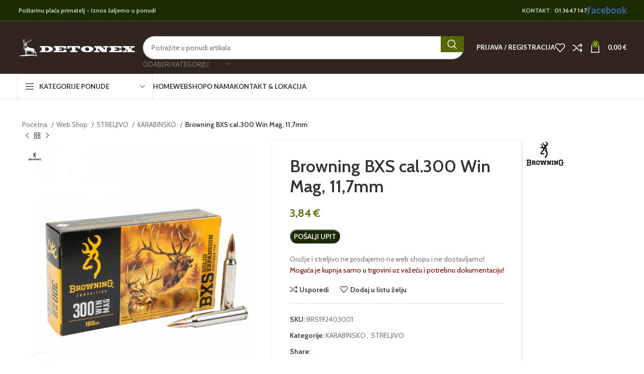

--- FILE ---
content_type: text/html; charset=UTF-8
request_url: https://detonex.hr/shop/browning-bxs-cal-300-win-mag-117mm/
body_size: 35508
content:
<!DOCTYPE html>
<html lang="hr">
<head>
	<meta charset="UTF-8">
	<link rel="profile" href="https://gmpg.org/xfn/11">
	<link rel="pingback" href="https://detonex.hr/xmlrpc.php">

	<meta name='robots' content='index, follow, max-image-preview:large, max-snippet:-1, max-video-preview:-1' />

<!-- Google Tag Manager for WordPress by gtm4wp.com -->
<script data-cfasync="false" data-pagespeed-no-defer>
	var gtm4wp_datalayer_name = "dataLayer";
	var dataLayer = dataLayer || [];
	const gtm4wp_use_sku_instead = 0;
	const gtm4wp_currency = 'EUR';
	const gtm4wp_product_per_impression = 10;
	const gtm4wp_clear_ecommerce = false;
	const gtm4wp_datalayer_max_timeout = 2000;
</script>
<!-- End Google Tag Manager for WordPress by gtm4wp.com -->
	<!-- This site is optimized with the Yoast SEO plugin v26.7 - https://yoast.com/wordpress/plugins/seo/ -->
	<title>Browning BXS cal.300 Win Mag, 11,7mm - Detonex</title>
	<link rel="canonical" href="https://detonex.hr/shop/browning-bxs-cal-300-win-mag-117mm/" />
	<meta property="og:locale" content="hr_HR" />
	<meta property="og:type" content="article" />
	<meta property="og:title" content="Browning BXS cal.300 Win Mag, 11,7mm - Detonex" />
	<meta property="og:description" content="Browning BXS  cal. 300 Win Mag  11,7mm" />
	<meta property="og:url" content="https://detonex.hr/shop/browning-bxs-cal-300-win-mag-117mm/" />
	<meta property="og:site_name" content="Detonex" />
	<meta property="article:modified_time" content="2023-09-12T11:50:34+00:00" />
	<meta property="og:image" content="https://detonex.hr/wp-content/uploads/2021/07/Browning-BXS-cal.300-Win-Mag-117mm.jpg" />
	<meta property="og:image:width" content="1000" />
	<meta property="og:image:height" content="1000" />
	<meta property="og:image:type" content="image/jpeg" />
	<meta name="twitter:card" content="summary_large_image" />
	<script type="application/ld+json" class="yoast-schema-graph">{"@context":"https://schema.org","@graph":[{"@type":"WebPage","@id":"https://detonex.hr/shop/browning-bxs-cal-300-win-mag-117mm/","url":"https://detonex.hr/shop/browning-bxs-cal-300-win-mag-117mm/","name":"Browning BXS cal.300 Win Mag, 11,7mm - Detonex","isPartOf":{"@id":"https://detonex.hr/#website"},"primaryImageOfPage":{"@id":"https://detonex.hr/shop/browning-bxs-cal-300-win-mag-117mm/#primaryimage"},"image":{"@id":"https://detonex.hr/shop/browning-bxs-cal-300-win-mag-117mm/#primaryimage"},"thumbnailUrl":"https://detonex.hr/wp-content/uploads/2021/07/Browning-BXS-cal.300-Win-Mag-117mm.jpg","datePublished":"2021-07-16T11:42:07+00:00","dateModified":"2023-09-12T11:50:34+00:00","breadcrumb":{"@id":"https://detonex.hr/shop/browning-bxs-cal-300-win-mag-117mm/#breadcrumb"},"inLanguage":"hr","potentialAction":[{"@type":"ReadAction","target":["https://detonex.hr/shop/browning-bxs-cal-300-win-mag-117mm/"]}]},{"@type":"ImageObject","inLanguage":"hr","@id":"https://detonex.hr/shop/browning-bxs-cal-300-win-mag-117mm/#primaryimage","url":"https://detonex.hr/wp-content/uploads/2021/07/Browning-BXS-cal.300-Win-Mag-117mm.jpg","contentUrl":"https://detonex.hr/wp-content/uploads/2021/07/Browning-BXS-cal.300-Win-Mag-117mm.jpg","width":1000,"height":1000,"caption":"Browning BXS cal.300 Win Mag 117mm"},{"@type":"BreadcrumbList","@id":"https://detonex.hr/shop/browning-bxs-cal-300-win-mag-117mm/#breadcrumb","itemListElement":[{"@type":"ListItem","position":1,"name":"Home","item":"https://detonex.hr/"},{"@type":"ListItem","position":2,"name":"Web Shop","item":"https://detonex.hr/shop/"},{"@type":"ListItem","position":3,"name":"Browning BXS cal.300 Win Mag, 11,7mm"}]},{"@type":"WebSite","@id":"https://detonex.hr/#website","url":"https://detonex.hr/","name":"Detonex","description":"","potentialAction":[{"@type":"SearchAction","target":{"@type":"EntryPoint","urlTemplate":"https://detonex.hr/?s={search_term_string}"},"query-input":{"@type":"PropertyValueSpecification","valueRequired":true,"valueName":"search_term_string"}}],"inLanguage":"hr"}]}</script>
	<!-- / Yoast SEO plugin. -->


<link rel='dns-prefetch' href='//use.fontawesome.com' />
<link rel='dns-prefetch' href='//fonts.googleapis.com' />
<link rel="alternate" type="application/rss+xml" title="Detonex &raquo; Kanal" href="https://detonex.hr/feed/" />
<link rel="alternate" title="oEmbed (JSON)" type="application/json+oembed" href="https://detonex.hr/wp-json/oembed/1.0/embed?url=https%3A%2F%2Fdetonex.hr%2Fshop%2Fbrowning-bxs-cal-300-win-mag-117mm%2F" />
<link rel="alternate" title="oEmbed (XML)" type="text/xml+oembed" href="https://detonex.hr/wp-json/oembed/1.0/embed?url=https%3A%2F%2Fdetonex.hr%2Fshop%2Fbrowning-bxs-cal-300-win-mag-117mm%2F&#038;format=xml" />
<style id='wp-img-auto-sizes-contain-inline-css' type='text/css'>
img:is([sizes=auto i],[sizes^="auto," i]){contain-intrinsic-size:3000px 1500px}
/*# sourceURL=wp-img-auto-sizes-contain-inline-css */
</style>

<style id='font-awesome-svg-styles-default-inline-css' type='text/css'>
.svg-inline--fa {
  display: inline-block;
  height: 1em;
  overflow: visible;
  vertical-align: -.125em;
}
/*# sourceURL=font-awesome-svg-styles-default-inline-css */
</style>
<link rel='stylesheet' id='font-awesome-svg-styles-css' href='https://detonex.hr/wp-content/uploads/font-awesome/v6.5.1/css/svg-with-js.css' type='text/css' media='all' />
<style id='font-awesome-svg-styles-inline-css' type='text/css'>
   .wp-block-font-awesome-icon svg::before,
   .wp-rich-text-font-awesome-icon svg::before {content: unset;}
/*# sourceURL=font-awesome-svg-styles-inline-css */
</style>
<link rel='stylesheet' id='sr7css-css' href='//detonex.hr/wp-content/plugins/revslider/public/css/sr7.css?ver=6.7.38' type='text/css' media='all' />
<style id='woocommerce-inline-inline-css' type='text/css'>
.woocommerce form .form-row .required { visibility: visible; }
/*# sourceURL=woocommerce-inline-inline-css */
</style>
<link rel='stylesheet' id='wordpress-gdpr-css' href='https://detonex.hr/wp-content/plugins/wordpress-gdpr/public/css/wordpress-gdpr-public.css?ver=1.9.32' type='text/css' media='all' />
<link rel='stylesheet' id='font-awesome-official-css' href='https://use.fontawesome.com/releases/v6.5.1/css/all.css' type='text/css' media='all' integrity="sha384-t1nt8BQoYMLFN5p42tRAtuAAFQaCQODekUVeKKZrEnEyp4H2R0RHFz0KWpmj7i8g" crossorigin="anonymous" />
<link rel='stylesheet' id='js_composer_front-css' href='https://detonex.hr/wp-content/plugins/js_composer/assets/css/js_composer.min.css?ver=7.7.1' type='text/css' media='all' />
<link rel='stylesheet' id='bootstrap-css' href='https://detonex.hr/wp-content/themes/woodmart/css/bootstrap-light.min.css?ver=7.5.1' type='text/css' media='all' />
<link rel='stylesheet' id='woodmart-style-css' href='https://detonex.hr/wp-content/themes/woodmart/css/parts/base.min.css?ver=7.5.1' type='text/css' media='all' />
<link rel='stylesheet' id='wd-widget-wd-recent-posts-css' href='https://detonex.hr/wp-content/themes/woodmart/css/parts/widget-wd-recent-posts.min.css?ver=7.5.1' type='text/css' media='all' />
<link rel='stylesheet' id='wd-widget-nav-css' href='https://detonex.hr/wp-content/themes/woodmart/css/parts/widget-nav.min.css?ver=7.5.1' type='text/css' media='all' />
<link rel='stylesheet' id='wd-widget-layered-nav-stock-status-css' href='https://detonex.hr/wp-content/themes/woodmart/css/parts/woo-widget-layered-nav-stock-status.min.css?ver=7.5.1' type='text/css' media='all' />
<link rel='stylesheet' id='wd-wp-gutenberg-css' href='https://detonex.hr/wp-content/themes/woodmart/css/parts/wp-gutenberg.min.css?ver=7.5.1' type='text/css' media='all' />
<link rel='stylesheet' id='wd-wpcf7-css' href='https://detonex.hr/wp-content/themes/woodmart/css/parts/int-wpcf7.min.css?ver=7.5.1' type='text/css' media='all' />
<link rel='stylesheet' id='wd-revolution-slider-css' href='https://detonex.hr/wp-content/themes/woodmart/css/parts/int-rev-slider.min.css?ver=7.5.1' type='text/css' media='all' />
<link rel='stylesheet' id='wd-wpbakery-base-css' href='https://detonex.hr/wp-content/themes/woodmart/css/parts/int-wpb-base.min.css?ver=7.5.1' type='text/css' media='all' />
<link rel='stylesheet' id='wd-wpbakery-base-deprecated-css' href='https://detonex.hr/wp-content/themes/woodmart/css/parts/int-wpb-base-deprecated.min.css?ver=7.5.1' type='text/css' media='all' />
<link rel='stylesheet' id='wd-woocommerce-base-css' href='https://detonex.hr/wp-content/themes/woodmart/css/parts/woocommerce-base.min.css?ver=7.5.1' type='text/css' media='all' />
<link rel='stylesheet' id='wd-mod-star-rating-css' href='https://detonex.hr/wp-content/themes/woodmart/css/parts/mod-star-rating.min.css?ver=7.5.1' type='text/css' media='all' />
<link rel='stylesheet' id='wd-woo-el-track-order-css' href='https://detonex.hr/wp-content/themes/woodmart/css/parts/woo-el-track-order.min.css?ver=7.5.1' type='text/css' media='all' />
<link rel='stylesheet' id='wd-woocommerce-block-notices-css' href='https://detonex.hr/wp-content/themes/woodmart/css/parts/woo-mod-block-notices.min.css?ver=7.5.1' type='text/css' media='all' />
<link rel='stylesheet' id='wd-woo-gutenberg-css' href='https://detonex.hr/wp-content/themes/woodmart/css/parts/woo-gutenberg.min.css?ver=7.5.1' type='text/css' media='all' />
<link rel='stylesheet' id='wd-woo-mod-quantity-css' href='https://detonex.hr/wp-content/themes/woodmart/css/parts/woo-mod-quantity.min.css?ver=7.5.1' type='text/css' media='all' />
<link rel='stylesheet' id='wd-woo-single-prod-el-base-css' href='https://detonex.hr/wp-content/themes/woodmart/css/parts/woo-single-prod-el-base.min.css?ver=7.5.1' type='text/css' media='all' />
<link rel='stylesheet' id='wd-woo-mod-stock-status-css' href='https://detonex.hr/wp-content/themes/woodmart/css/parts/woo-mod-stock-status.min.css?ver=7.5.1' type='text/css' media='all' />
<link rel='stylesheet' id='wd-woo-mod-shop-attributes-css' href='https://detonex.hr/wp-content/themes/woodmart/css/parts/woo-mod-shop-attributes.min.css?ver=7.5.1' type='text/css' media='all' />
<link rel='stylesheet' id='child-style-css' href='https://detonex.hr/wp-content/themes/woodmart-child/style.css?ver=7.5.1' type='text/css' media='all' />
<link rel='stylesheet' id='wd-header-base-css' href='https://detonex.hr/wp-content/themes/woodmart/css/parts/header-base.min.css?ver=7.5.1' type='text/css' media='all' />
<link rel='stylesheet' id='wd-mod-tools-css' href='https://detonex.hr/wp-content/themes/woodmart/css/parts/mod-tools.min.css?ver=7.5.1' type='text/css' media='all' />
<link rel='stylesheet' id='wd-header-elements-base-css' href='https://detonex.hr/wp-content/themes/woodmart/css/parts/header-el-base.min.css?ver=7.5.1' type='text/css' media='all' />
<link rel='stylesheet' id='wd-header-search-css' href='https://detonex.hr/wp-content/themes/woodmart/css/parts/header-el-search.min.css?ver=7.5.1' type='text/css' media='all' />
<link rel='stylesheet' id='wd-header-search-form-css' href='https://detonex.hr/wp-content/themes/woodmart/css/parts/header-el-search-form.min.css?ver=7.5.1' type='text/css' media='all' />
<link rel='stylesheet' id='wd-wd-search-results-css' href='https://detonex.hr/wp-content/themes/woodmart/css/parts/wd-search-results.min.css?ver=7.5.1' type='text/css' media='all' />
<link rel='stylesheet' id='wd-wd-search-form-css' href='https://detonex.hr/wp-content/themes/woodmart/css/parts/wd-search-form.min.css?ver=7.5.1' type='text/css' media='all' />
<link rel='stylesheet' id='wd-wd-search-cat-css' href='https://detonex.hr/wp-content/themes/woodmart/css/parts/wd-search-cat.min.css?ver=7.5.1' type='text/css' media='all' />
<link rel='stylesheet' id='wd-woo-mod-login-form-css' href='https://detonex.hr/wp-content/themes/woodmart/css/parts/woo-mod-login-form.min.css?ver=7.5.1' type='text/css' media='all' />
<link rel='stylesheet' id='wd-header-my-account-css' href='https://detonex.hr/wp-content/themes/woodmart/css/parts/header-el-my-account.min.css?ver=7.5.1' type='text/css' media='all' />
<link rel='stylesheet' id='wd-header-cart-side-css' href='https://detonex.hr/wp-content/themes/woodmart/css/parts/header-el-cart-side.min.css?ver=7.5.1' type='text/css' media='all' />
<link rel='stylesheet' id='wd-header-cart-css' href='https://detonex.hr/wp-content/themes/woodmart/css/parts/header-el-cart.min.css?ver=7.5.1' type='text/css' media='all' />
<link rel='stylesheet' id='wd-widget-shopping-cart-css' href='https://detonex.hr/wp-content/themes/woodmart/css/parts/woo-widget-shopping-cart.min.css?ver=7.5.1' type='text/css' media='all' />
<link rel='stylesheet' id='wd-widget-product-list-css' href='https://detonex.hr/wp-content/themes/woodmart/css/parts/woo-widget-product-list.min.css?ver=7.5.1' type='text/css' media='all' />
<link rel='stylesheet' id='wd-header-mobile-nav-dropdown-css' href='https://detonex.hr/wp-content/themes/woodmart/css/parts/header-el-mobile-nav-dropdown.min.css?ver=7.5.1' type='text/css' media='all' />
<link rel='stylesheet' id='wd-header-categories-nav-css' href='https://detonex.hr/wp-content/themes/woodmart/css/parts/header-el-category-nav.min.css?ver=7.5.1' type='text/css' media='all' />
<link rel='stylesheet' id='wd-mod-nav-vertical-css' href='https://detonex.hr/wp-content/themes/woodmart/css/parts/mod-nav-vertical.min.css?ver=7.5.1' type='text/css' media='all' />
<link rel='stylesheet' id='wd-mod-nav-vertical-design-default-css' href='https://detonex.hr/wp-content/themes/woodmart/css/parts/mod-nav-vertical-design-default.min.css?ver=7.5.1' type='text/css' media='all' />
<link rel='stylesheet' id='wd-page-title-css' href='https://detonex.hr/wp-content/themes/woodmart/css/parts/page-title.min.css?ver=7.5.1' type='text/css' media='all' />
<link rel='stylesheet' id='wd-woo-single-prod-predefined-css' href='https://detonex.hr/wp-content/themes/woodmart/css/parts/woo-single-prod-predefined.min.css?ver=7.5.1' type='text/css' media='all' />
<link rel='stylesheet' id='wd-woo-single-prod-and-quick-view-predefined-css' href='https://detonex.hr/wp-content/themes/woodmart/css/parts/woo-single-prod-and-quick-view-predefined.min.css?ver=7.5.1' type='text/css' media='all' />
<link rel='stylesheet' id='wd-woo-single-prod-el-tabs-predefined-css' href='https://detonex.hr/wp-content/themes/woodmart/css/parts/woo-single-prod-el-tabs-predefined.min.css?ver=7.5.1' type='text/css' media='all' />
<link rel='stylesheet' id='wd-woo-single-prod-opt-base-css' href='https://detonex.hr/wp-content/themes/woodmart/css/parts/woo-single-prod-opt-base.min.css?ver=7.5.1' type='text/css' media='all' />
<link rel='stylesheet' id='wd-woo-single-prod-el-navigation-css' href='https://detonex.hr/wp-content/themes/woodmart/css/parts/woo-single-prod-el-navigation.min.css?ver=7.5.1' type='text/css' media='all' />
<link rel='stylesheet' id='wd-woo-single-prod-el-gallery-css' href='https://detonex.hr/wp-content/themes/woodmart/css/parts/woo-single-prod-el-gallery.min.css?ver=7.5.1' type='text/css' media='all' />
<link rel='stylesheet' id='wd-swiper-css' href='https://detonex.hr/wp-content/themes/woodmart/css/parts/lib-swiper.min.css?ver=7.5.1' type='text/css' media='all' />
<link rel='stylesheet' id='wd-woo-mod-product-labels-css' href='https://detonex.hr/wp-content/themes/woodmart/css/parts/woo-mod-product-labels.min.css?ver=7.5.1' type='text/css' media='all' />
<link rel='stylesheet' id='wd-woo-mod-product-labels-rect-css' href='https://detonex.hr/wp-content/themes/woodmart/css/parts/woo-mod-product-labels-rect.min.css?ver=7.5.1' type='text/css' media='all' />
<link rel='stylesheet' id='wd-swiper-arrows-css' href='https://detonex.hr/wp-content/themes/woodmart/css/parts/lib-swiper-arrows.min.css?ver=7.5.1' type='text/css' media='all' />
<link rel='stylesheet' id='wd-photoswipe-css' href='https://detonex.hr/wp-content/themes/woodmart/css/parts/lib-photoswipe.min.css?ver=7.5.1' type='text/css' media='all' />
<link rel='stylesheet' id='wd-social-icons-css' href='https://detonex.hr/wp-content/themes/woodmart/css/parts/el-social-icons.min.css?ver=7.5.1' type='text/css' media='all' />
<link rel='stylesheet' id='wd-tabs-css' href='https://detonex.hr/wp-content/themes/woodmart/css/parts/el-tabs.min.css?ver=7.5.1' type='text/css' media='all' />
<link rel='stylesheet' id='wd-woo-single-prod-el-tabs-opt-layout-tabs-css' href='https://detonex.hr/wp-content/themes/woodmart/css/parts/woo-single-prod-el-tabs-opt-layout-tabs.min.css?ver=7.5.1' type='text/css' media='all' />
<link rel='stylesheet' id='wd-accordion-css' href='https://detonex.hr/wp-content/themes/woodmart/css/parts/el-accordion.min.css?ver=7.5.1' type='text/css' media='all' />
<link rel='stylesheet' id='wd-image-gallery-css' href='https://detonex.hr/wp-content/themes/woodmart/css/parts/el-gallery.min.css?ver=7.5.1' type='text/css' media='all' />
<link rel='stylesheet' id='wd-section-title-css' href='https://detonex.hr/wp-content/themes/woodmart/css/parts/el-section-title.min.css?ver=7.5.1' type='text/css' media='all' />
<link rel='stylesheet' id='wd-mod-highlighted-text-css' href='https://detonex.hr/wp-content/themes/woodmart/css/parts/mod-highlighted-text.min.css?ver=7.5.1' type='text/css' media='all' />
<link rel='stylesheet' id='wd-off-canvas-sidebar-css' href='https://detonex.hr/wp-content/themes/woodmart/css/parts/opt-off-canvas-sidebar.min.css?ver=7.5.1' type='text/css' media='all' />
<link rel='stylesheet' id='wd-widget-collapse-css' href='https://detonex.hr/wp-content/themes/woodmart/css/parts/opt-widget-collapse.min.css?ver=7.5.1' type='text/css' media='all' />
<link rel='stylesheet' id='wd-footer-base-css' href='https://detonex.hr/wp-content/themes/woodmart/css/parts/footer-base.min.css?ver=7.5.1' type='text/css' media='all' />
<link rel='stylesheet' id='wd-info-box-css' href='https://detonex.hr/wp-content/themes/woodmart/css/parts/el-info-box.min.css?ver=7.5.1' type='text/css' media='all' />
<link rel='stylesheet' id='wd-mod-nav-menu-label-css' href='https://detonex.hr/wp-content/themes/woodmart/css/parts/mod-nav-menu-label.min.css?ver=7.5.1' type='text/css' media='all' />
<link rel='stylesheet' id='wd-responsive-text-css' href='https://detonex.hr/wp-content/themes/woodmart/css/parts/el-responsive-text.min.css?ver=7.5.1' type='text/css' media='all' />
<link rel='stylesheet' id='wd-scroll-top-css' href='https://detonex.hr/wp-content/themes/woodmart/css/parts/opt-scrolltotop.min.css?ver=7.5.1' type='text/css' media='all' />
<link rel='stylesheet' id='wd-header-my-account-sidebar-css' href='https://detonex.hr/wp-content/themes/woodmart/css/parts/header-el-my-account-sidebar.min.css?ver=7.5.1' type='text/css' media='all' />
<link rel='stylesheet' id='wd-mod-sticky-sidebar-opener-css' href='https://detonex.hr/wp-content/themes/woodmart/css/parts/mod-sticky-sidebar-opener.min.css?ver=7.5.1' type='text/css' media='all' />
<link rel='stylesheet' id='wd-sticky-add-to-cart-css' href='https://detonex.hr/wp-content/themes/woodmart/css/parts/woo-opt-sticky-add-to-cart.min.css?ver=7.5.1' type='text/css' media='all' />
<link rel='stylesheet' id='xts-style-theme_settings_default-css' href='https://detonex.hr/wp-content/uploads/2025/01/xts-theme_settings_default-1737975721.css?ver=7.5.1' type='text/css' media='all' />
<link rel='stylesheet' id='xts-google-fonts-css' href='https://fonts.googleapis.com/css?family=Cabin%3A400%2C600%7CLato%3A400%2C700%2C100&#038;ver=7.5.1' type='text/css' media='all' />
<link rel='stylesheet' id='font-awesome-official-v4shim-css' href='https://use.fontawesome.com/releases/v6.5.1/css/v4-shims.css' type='text/css' media='all' integrity="sha384-5Jfdy0XO8+vjCRofsSnGmxGSYjLfsjjTOABKxVr8BkfvlaAm14bIJc7Jcjfq/xQI" crossorigin="anonymous" />
<script type="text/javascript" src="//detonex.hr/wp-content/plugins/revslider/public/js/libs/tptools.js?ver=6.7.38" id="tp-tools-js" async="async" data-wp-strategy="async"></script>
<script type="text/javascript" src="//detonex.hr/wp-content/plugins/revslider/public/js/sr7.js?ver=6.7.38" id="sr7-js" async="async" data-wp-strategy="async"></script>
<script type="text/javascript" src="https://detonex.hr/wp-includes/js/jquery/jquery.min.js?ver=3.7.1" id="jquery-core-js"></script>
<script type="text/javascript" src="https://detonex.hr/wp-includes/js/jquery/jquery-migrate.min.js?ver=3.4.1" id="jquery-migrate-js"></script>
<script type="text/javascript" src="https://detonex.hr/wp-content/plugins/woocommerce/assets/js/jquery-blockui/jquery.blockUI.min.js?ver=2.7.0-wc.10.4.3" id="wc-jquery-blockui-js" data-wp-strategy="defer"></script>
<script type="text/javascript" id="wc-add-to-cart-js-extra">
/* <![CDATA[ */
var wc_add_to_cart_params = {"ajax_url":"/wp-admin/admin-ajax.php","wc_ajax_url":"/?wc-ajax=%%endpoint%%","i18n_view_cart":"Vidi ko\u0161aricu","cart_url":"https://detonex.hr/cart/","is_cart":"","cart_redirect_after_add":"no"};
//# sourceURL=wc-add-to-cart-js-extra
/* ]]> */
</script>
<script type="text/javascript" src="https://detonex.hr/wp-content/plugins/woocommerce/assets/js/frontend/add-to-cart.min.js?ver=10.4.3" id="wc-add-to-cart-js" data-wp-strategy="defer"></script>
<script type="text/javascript" src="https://detonex.hr/wp-content/plugins/woocommerce/assets/js/zoom/jquery.zoom.min.js?ver=1.7.21-wc.10.4.3" id="wc-zoom-js" defer="defer" data-wp-strategy="defer"></script>
<script type="text/javascript" id="wc-single-product-js-extra">
/* <![CDATA[ */
var wc_single_product_params = {"i18n_required_rating_text":"Molimo odaberite svoju ocjenu","i18n_rating_options":["1 od 5 zvjezdica","2 od 5 zvjezdica","3 od 5 zvjezdica","4 od 5 zvjezdica","5 od 5 zvjezdica"],"i18n_product_gallery_trigger_text":"Prikaz galerije slika preko cijelog zaslona","review_rating_required":"yes","flexslider":{"rtl":false,"animation":"slide","smoothHeight":true,"directionNav":false,"controlNav":"thumbnails","slideshow":false,"animationSpeed":500,"animationLoop":false,"allowOneSlide":false},"zoom_enabled":"","zoom_options":[],"photoswipe_enabled":"","photoswipe_options":{"shareEl":false,"closeOnScroll":false,"history":false,"hideAnimationDuration":0,"showAnimationDuration":0},"flexslider_enabled":""};
//# sourceURL=wc-single-product-js-extra
/* ]]> */
</script>
<script type="text/javascript" src="https://detonex.hr/wp-content/plugins/woocommerce/assets/js/frontend/single-product.min.js?ver=10.4.3" id="wc-single-product-js" defer="defer" data-wp-strategy="defer"></script>
<script type="text/javascript" src="https://detonex.hr/wp-content/plugins/woocommerce/assets/js/js-cookie/js.cookie.min.js?ver=2.1.4-wc.10.4.3" id="wc-js-cookie-js" defer="defer" data-wp-strategy="defer"></script>
<script type="text/javascript" id="woocommerce-js-extra">
/* <![CDATA[ */
var woocommerce_params = {"ajax_url":"/wp-admin/admin-ajax.php","wc_ajax_url":"/?wc-ajax=%%endpoint%%","i18n_password_show":"Prika\u017ei lozinku","i18n_password_hide":"Sakrij lozinku"};
//# sourceURL=woocommerce-js-extra
/* ]]> */
</script>
<script type="text/javascript" src="https://detonex.hr/wp-content/plugins/woocommerce/assets/js/frontend/woocommerce.min.js?ver=10.4.3" id="woocommerce-js" defer="defer" data-wp-strategy="defer"></script>
<script type="text/javascript" src="https://detonex.hr/wp-content/plugins/js_composer/assets/js/vendors/woocommerce-add-to-cart.js?ver=7.7.1" id="vc_woocommerce-add-to-cart-js-js"></script>
<script type="text/javascript" src="https://detonex.hr/wp-content/themes/woodmart/js/libs/device.min.js?ver=7.5.1" id="wd-device-library-js"></script>
<script type="text/javascript" src="https://detonex.hr/wp-content/themes/woodmart/js/scripts/global/scrollBar.min.js?ver=7.5.1" id="wd-scrollbar-js"></script>
<script></script><link rel="https://api.w.org/" href="https://detonex.hr/wp-json/" /><link rel="alternate" title="JSON" type="application/json" href="https://detonex.hr/wp-json/wp/v2/product/9032" /><link rel="EditURI" type="application/rsd+xml" title="RSD" href="https://detonex.hr/xmlrpc.php?rsd" />
<link rel='shortlink' href='https://detonex.hr/?p=9032' />
<meta name="generator" content="Redux 4.5.10" />
<!-- Google Tag Manager for WordPress by gtm4wp.com -->
<!-- GTM Container placement set to automatic -->
<script data-cfasync="false" data-pagespeed-no-defer>
	var dataLayer_content = {"pagePostType":"product","pagePostType2":"single-product","pagePostAuthor":"dalibor","productRatingCounts":[],"productAverageRating":0,"productReviewCount":0,"productType":"simple","productIsVariable":0};
	dataLayer.push( dataLayer_content );
</script>
<script data-cfasync="false" data-pagespeed-no-defer>
(function(w,d,s,l,i){w[l]=w[l]||[];w[l].push({'gtm.start':
new Date().getTime(),event:'gtm.js'});var f=d.getElementsByTagName(s)[0],
j=d.createElement(s),dl=l!='dataLayer'?'&l='+l:'';j.async=true;j.src=
'//www.googletagmanager.com/gtm.js?id='+i+dl;f.parentNode.insertBefore(j,f);
})(window,document,'script','dataLayer','GTM-PZHMLVB');
</script>
<!-- End Google Tag Manager for WordPress by gtm4wp.com -->					<meta name="viewport" content="width=device-width, initial-scale=1.0, maximum-scale=1.0, user-scalable=no">
										<noscript><style>.woocommerce-product-gallery{ opacity: 1 !important; }</style></noscript>
	<meta name="generator" content="Powered by WPBakery Page Builder - drag and drop page builder for WordPress."/>
<link rel="preconnect" href="https://fonts.googleapis.com">
<link rel="preconnect" href="https://fonts.gstatic.com/" crossorigin>
<meta name="generator" content="Powered by Slider Revolution 6.7.38 - responsive, Mobile-Friendly Slider Plugin for WordPress with comfortable drag and drop interface." />
<link rel="icon" href="https://detonex.hr/wp-content/uploads/2021/07/cropped-logo_jelen_detonex-32x32.png" sizes="32x32" />
<link rel="icon" href="https://detonex.hr/wp-content/uploads/2021/07/cropped-logo_jelen_detonex-192x192.png" sizes="192x192" />
<link rel="apple-touch-icon" href="https://detonex.hr/wp-content/uploads/2021/07/cropped-logo_jelen_detonex-180x180.png" />
<meta name="msapplication-TileImage" content="https://detonex.hr/wp-content/uploads/2021/07/cropped-logo_jelen_detonex-270x270.png" />
<script>
	window._tpt			??= {};
	window.SR7			??= {};
	_tpt.R				??= {};
	_tpt.R.fonts		??= {};
	_tpt.R.fonts.customFonts??= {};
	SR7.devMode			=  false;
	SR7.F 				??= {};
	SR7.G				??= {};
	SR7.LIB				??= {};
	SR7.E				??= {};
	SR7.E.gAddons		??= {};
	SR7.E.php 			??= {};
	SR7.E.nonce			= '3c5750ce59';
	SR7.E.ajaxurl		= 'https://detonex.hr/wp-admin/admin-ajax.php';
	SR7.E.resturl		= 'https://detonex.hr/wp-json/';
	SR7.E.slug_path		= 'revslider/revslider.php';
	SR7.E.slug			= 'revslider';
	SR7.E.plugin_url	= 'https://detonex.hr/wp-content/plugins/revslider/';
	SR7.E.wp_plugin_url = 'https://detonex.hr/wp-content/plugins/';
	SR7.E.revision		= '6.7.38';
	SR7.E.fontBaseUrl	= '';
	SR7.G.breakPoints 	= [1240,1024,778,480];
	SR7.G.fSUVW 		= false;
	SR7.E.modules 		= ['module','page','slide','layer','draw','animate','srtools','canvas','defaults','carousel','navigation','media','modifiers','migration'];
	SR7.E.libs 			= ['WEBGL'];
	SR7.E.css 			= ['csslp','cssbtns','cssfilters','cssnav','cssmedia'];
	SR7.E.resources		= {};
	SR7.E.ytnc			= false;
	SR7.JSON			??= {};
/*! Slider Revolution 7.0 - Page Processor */
!function(){"use strict";window.SR7??={},window._tpt??={},SR7.version="Slider Revolution 6.7.16",_tpt.getMobileZoom=()=>_tpt.is_mobile?document.documentElement.clientWidth/window.innerWidth:1,_tpt.getWinDim=function(t){_tpt.screenHeightWithUrlBar??=window.innerHeight;let e=SR7.F?.modal?.visible&&SR7.M[SR7.F.module.getIdByAlias(SR7.F.modal.requested)];_tpt.scrollBar=window.innerWidth!==document.documentElement.clientWidth||e&&window.innerWidth!==e.c.module.clientWidth,_tpt.winW=_tpt.getMobileZoom()*window.innerWidth-(_tpt.scrollBar||"prepare"==t?_tpt.scrollBarW??_tpt.mesureScrollBar():0),_tpt.winH=_tpt.getMobileZoom()*window.innerHeight,_tpt.winWAll=document.documentElement.clientWidth},_tpt.getResponsiveLevel=function(t,e){return SR7.G.fSUVW?_tpt.closestGE(t,window.innerWidth):_tpt.closestGE(t,_tpt.winWAll)},_tpt.mesureScrollBar=function(){let t=document.createElement("div");return t.className="RSscrollbar-measure",t.style.width="100px",t.style.height="100px",t.style.overflow="scroll",t.style.position="absolute",t.style.top="-9999px",document.body.appendChild(t),_tpt.scrollBarW=t.offsetWidth-t.clientWidth,document.body.removeChild(t),_tpt.scrollBarW},_tpt.loadCSS=async function(t,e,s){return s?_tpt.R.fonts.required[e].status=1:(_tpt.R[e]??={},_tpt.R[e].status=1),new Promise(((i,n)=>{if(_tpt.isStylesheetLoaded(t))s?_tpt.R.fonts.required[e].status=2:_tpt.R[e].status=2,i();else{const o=document.createElement("link");o.rel="stylesheet";let l="text",r="css";o["type"]=l+"/"+r,o.href=t,o.onload=()=>{s?_tpt.R.fonts.required[e].status=2:_tpt.R[e].status=2,i()},o.onerror=()=>{s?_tpt.R.fonts.required[e].status=3:_tpt.R[e].status=3,n(new Error(`Failed to load CSS: ${t}`))},document.head.appendChild(o)}}))},_tpt.addContainer=function(t){const{tag:e="div",id:s,class:i,datas:n,textContent:o,iHTML:l}=t,r=document.createElement(e);if(s&&""!==s&&(r.id=s),i&&""!==i&&(r.className=i),n)for(const[t,e]of Object.entries(n))"style"==t?r.style.cssText=e:r.setAttribute(`data-${t}`,e);return o&&(r.textContent=o),l&&(r.innerHTML=l),r},_tpt.collector=function(){return{fragment:new DocumentFragment,add(t){var e=_tpt.addContainer(t);return this.fragment.appendChild(e),e},append(t){t.appendChild(this.fragment)}}},_tpt.isStylesheetLoaded=function(t){let e=t.split("?")[0];return Array.from(document.querySelectorAll('link[rel="stylesheet"], link[rel="preload"]')).some((t=>t.href.split("?")[0]===e))},_tpt.preloader={requests:new Map,preloaderTemplates:new Map,show:function(t,e){if(!e||!t)return;const{type:s,color:i}=e;if(s<0||"off"==s)return;const n=`preloader_${s}`;let o=this.preloaderTemplates.get(n);o||(o=this.build(s,i),this.preloaderTemplates.set(n,o)),this.requests.has(t)||this.requests.set(t,{count:0});const l=this.requests.get(t);clearTimeout(l.timer),l.count++,1===l.count&&(l.timer=setTimeout((()=>{l.preloaderClone=o.cloneNode(!0),l.anim&&l.anim.kill(),void 0!==_tpt.gsap?l.anim=_tpt.gsap.fromTo(l.preloaderClone,1,{opacity:0},{opacity:1}):l.preloaderClone.classList.add("sr7-fade-in"),t.appendChild(l.preloaderClone)}),150))},hide:function(t){if(!this.requests.has(t))return;const e=this.requests.get(t);e.count--,e.count<0&&(e.count=0),e.anim&&e.anim.kill(),0===e.count&&(clearTimeout(e.timer),e.preloaderClone&&(e.preloaderClone.classList.remove("sr7-fade-in"),e.anim=_tpt.gsap.to(e.preloaderClone,.3,{opacity:0,onComplete:function(){e.preloaderClone.remove()}})))},state:function(t){if(!this.requests.has(t))return!1;return this.requests.get(t).count>0},build:(t,e="#ffffff",s="")=>{if(t<0||"off"===t)return null;const i=parseInt(t);if(t="prlt"+i,isNaN(i))return null;if(_tpt.loadCSS(SR7.E.plugin_url+"public/css/preloaders/t"+i+".css","preloader_"+t),isNaN(i)||i<6){const n=`background-color:${e}`,o=1===i||2==i?n:"",l=3===i||4==i?n:"",r=_tpt.collector();["dot1","dot2","bounce1","bounce2","bounce3"].forEach((t=>r.add({tag:"div",class:t,datas:{style:l}})));const d=_tpt.addContainer({tag:"sr7-prl",class:`${t} ${s}`,datas:{style:o}});return r.append(d),d}{let n={};if(7===i){let t;e.startsWith("#")?(t=e.replace("#",""),t=`rgba(${parseInt(t.substring(0,2),16)}, ${parseInt(t.substring(2,4),16)}, ${parseInt(t.substring(4,6),16)}, `):e.startsWith("rgb")&&(t=e.slice(e.indexOf("(")+1,e.lastIndexOf(")")).split(",").map((t=>t.trim())),t=`rgba(${t[0]}, ${t[1]}, ${t[2]}, `),t&&(n.style=`border-top-color: ${t}0.65); border-bottom-color: ${t}0.15); border-left-color: ${t}0.65); border-right-color: ${t}0.15)`)}else 12===i&&(n.style=`background:${e}`);const o=[10,0,4,2,5,9,0,4,4,2][i-6],l=_tpt.collector(),r=l.add({tag:"div",class:"sr7-prl-inner",datas:n});Array.from({length:o}).forEach((()=>r.appendChild(l.add({tag:"span",datas:{style:`background:${e}`}}))));const d=_tpt.addContainer({tag:"sr7-prl",class:`${t} ${s}`});return l.append(d),d}}},SR7.preLoader={show:(t,e)=>{"off"!==(SR7.M[t]?.settings?.pLoader?.type??"off")&&_tpt.preloader.show(e||SR7.M[t].c.module,SR7.M[t]?.settings?.pLoader??{color:"#fff",type:10})},hide:(t,e)=>{"off"!==(SR7.M[t]?.settings?.pLoader?.type??"off")&&_tpt.preloader.hide(e||SR7.M[t].c.module)},state:(t,e)=>_tpt.preloader.state(e||SR7.M[t].c.module)},_tpt.prepareModuleHeight=function(t){window.SR7.M??={},window.SR7.M[t.id]??={},"ignore"==t.googleFont&&(SR7.E.ignoreGoogleFont=!0);let e=window.SR7.M[t.id];if(null==_tpt.scrollBarW&&_tpt.mesureScrollBar(),e.c??={},e.states??={},e.settings??={},e.settings.size??={},t.fixed&&(e.settings.fixed=!0),e.c.module=document.querySelector("sr7-module#"+t.id),e.c.adjuster=e.c.module.getElementsByTagName("sr7-adjuster")[0],e.c.content=e.c.module.getElementsByTagName("sr7-content")[0],"carousel"==t.type&&(e.c.carousel=e.c.content.getElementsByTagName("sr7-carousel")[0]),null==e.c.module||null==e.c.module)return;t.plType&&t.plColor&&(e.settings.pLoader={type:t.plType,color:t.plColor}),void 0===t.plType||"off"===t.plType||SR7.preLoader.state(t.id)&&SR7.preLoader.state(t.id,e.c.module)||SR7.preLoader.show(t.id,e.c.module),_tpt.winW||_tpt.getWinDim("prepare"),_tpt.getWinDim();let s=""+e.c.module.dataset?.modal;"modal"==s||"true"==s||"undefined"!==s&&"false"!==s||(e.settings.size.fullWidth=t.size.fullWidth,e.LEV??=_tpt.getResponsiveLevel(window.SR7.G.breakPoints,t.id),t.vpt=_tpt.fillArray(t.vpt,5),e.settings.vPort=t.vpt[e.LEV],void 0!==t.el&&"720"==t.el[4]&&t.gh[4]!==t.el[4]&&"960"==t.el[3]&&t.gh[3]!==t.el[3]&&"768"==t.el[2]&&t.gh[2]!==t.el[2]&&delete t.el,e.settings.size.height=null==t.el||null==t.el[e.LEV]||0==t.el[e.LEV]||"auto"==t.el[e.LEV]?_tpt.fillArray(t.gh,5,-1):_tpt.fillArray(t.el,5,-1),e.settings.size.width=_tpt.fillArray(t.gw,5,-1),e.settings.size.minHeight=_tpt.fillArray(t.mh??[0],5,-1),e.cacheSize={fullWidth:e.settings.size?.fullWidth,fullHeight:e.settings.size?.fullHeight},void 0!==t.off&&(t.off?.t&&(e.settings.size.m??={})&&(e.settings.size.m.t=t.off.t),t.off?.b&&(e.settings.size.m??={})&&(e.settings.size.m.b=t.off.b),t.off?.l&&(e.settings.size.p??={})&&(e.settings.size.p.l=t.off.l),t.off?.r&&(e.settings.size.p??={})&&(e.settings.size.p.r=t.off.r),e.offsetPrepared=!0),_tpt.updatePMHeight(t.id,t,!0))},_tpt.updatePMHeight=(t,e,s)=>{let i=SR7.M[t];var n=i.settings.size.fullWidth?_tpt.winW:i.c.module.parentNode.offsetWidth;n=0===n||isNaN(n)?_tpt.winW:n;let o=i.settings.size.width[i.LEV]||i.settings.size.width[i.LEV++]||i.settings.size.width[i.LEV--]||n,l=i.settings.size.height[i.LEV]||i.settings.size.height[i.LEV++]||i.settings.size.height[i.LEV--]||0,r=i.settings.size.minHeight[i.LEV]||i.settings.size.minHeight[i.LEV++]||i.settings.size.minHeight[i.LEV--]||0;if(l="auto"==l?0:l,l=parseInt(l),"carousel"!==e.type&&(n-=parseInt(e.onw??0)||0),i.MP=!i.settings.size.fullWidth&&n<o||_tpt.winW<o?Math.min(1,n/o):1,e.size.fullScreen||e.size.fullHeight){let t=parseInt(e.fho)||0,s=(""+e.fho).indexOf("%")>-1;e.newh=_tpt.winH-(s?_tpt.winH*t/100:t)}else e.newh=i.MP*Math.max(l,r);if(e.newh+=(parseInt(e.onh??0)||0)+(parseInt(e.carousel?.pt)||0)+(parseInt(e.carousel?.pb)||0),void 0!==e.slideduration&&(e.newh=Math.max(e.newh,parseInt(e.slideduration)/3)),e.shdw&&_tpt.buildShadow(e.id,e),i.c.adjuster.style.height=e.newh+"px",i.c.module.style.height=e.newh+"px",i.c.content.style.height=e.newh+"px",i.states.heightPrepared=!0,i.dims??={},i.dims.moduleRect=i.c.module.getBoundingClientRect(),i.c.content.style.left="-"+i.dims.moduleRect.left+"px",!i.settings.size.fullWidth)return s&&requestAnimationFrame((()=>{n!==i.c.module.parentNode.offsetWidth&&_tpt.updatePMHeight(e.id,e)})),void _tpt.bgStyle(e.id,e,window.innerWidth==_tpt.winW,!0);_tpt.bgStyle(e.id,e,window.innerWidth==_tpt.winW,!0),requestAnimationFrame((function(){s&&requestAnimationFrame((()=>{n!==i.c.module.parentNode.offsetWidth&&_tpt.updatePMHeight(e.id,e)}))})),i.earlyResizerFunction||(i.earlyResizerFunction=function(){requestAnimationFrame((function(){_tpt.getWinDim(),_tpt.moduleDefaults(e.id,e),_tpt.updateSlideBg(t,!0)}))},window.addEventListener("resize",i.earlyResizerFunction))},_tpt.buildShadow=function(t,e){let s=SR7.M[t];null==s.c.shadow&&(s.c.shadow=document.createElement("sr7-module-shadow"),s.c.shadow.classList.add("sr7-shdw-"+e.shdw),s.c.content.appendChild(s.c.shadow))},_tpt.bgStyle=async(t,e,s,i,n)=>{const o=SR7.M[t];if((e=e??o.settings).fixed&&!o.c.module.classList.contains("sr7-top-fixed")&&(o.c.module.classList.add("sr7-top-fixed"),o.c.module.style.position="fixed",o.c.module.style.width="100%",o.c.module.style.top="0px",o.c.module.style.left="0px",o.c.module.style.pointerEvents="none",o.c.module.style.zIndex=5e3,o.c.content.style.pointerEvents="none"),null==o.c.bgcanvas){let t=document.createElement("sr7-module-bg"),l=!1;if("string"==typeof e?.bg?.color&&e?.bg?.color.includes("{"))if(_tpt.gradient&&_tpt.gsap)e.bg.color=_tpt.gradient.convert(e.bg.color);else try{let t=JSON.parse(e.bg.color);(t?.orig||t?.string)&&(e.bg.color=JSON.parse(e.bg.color))}catch(t){return}let r="string"==typeof e?.bg?.color?e?.bg?.color||"transparent":e?.bg?.color?.string??e?.bg?.color?.orig??e?.bg?.color?.color??"transparent";if(t.style["background"+(String(r).includes("grad")?"":"Color")]=r,("transparent"!==r||n)&&(l=!0),o.offsetPrepared&&(t.style.visibility="hidden"),e?.bg?.image?.src&&(t.style.backgroundImage=`url(${e?.bg?.image.src})`,t.style.backgroundSize=""==(e.bg.image?.size??"")?"cover":e.bg.image.size,t.style.backgroundPosition=e.bg.image.position,t.style.backgroundRepeat=""==e.bg.image.repeat||null==e.bg.image.repeat?"no-repeat":e.bg.image.repeat,l=!0),!l)return;o.c.bgcanvas=t,e.size.fullWidth?t.style.width=_tpt.winW-(s&&_tpt.winH<document.body.offsetHeight?_tpt.scrollBarW:0)+"px":i&&(t.style.width=o.c.module.offsetWidth+"px"),e.sbt?.use?o.c.content.appendChild(o.c.bgcanvas):o.c.module.appendChild(o.c.bgcanvas)}o.c.bgcanvas.style.height=void 0!==e.newh?e.newh+"px":("carousel"==e.type?o.dims.module.h:o.dims.content.h)+"px",o.c.bgcanvas.style.left=!s&&e.sbt?.use||o.c.bgcanvas.closest("SR7-CONTENT")?"0px":"-"+(o?.dims?.moduleRect?.left??0)+"px"},_tpt.updateSlideBg=function(t,e){const s=SR7.M[t];let i=s.settings;s?.c?.bgcanvas&&(i.size.fullWidth?s.c.bgcanvas.style.width=_tpt.winW-(e&&_tpt.winH<document.body.offsetHeight?_tpt.scrollBarW:0)+"px":preparing&&(s.c.bgcanvas.style.width=s.c.module.offsetWidth+"px"))},_tpt.moduleDefaults=(t,e)=>{let s=SR7.M[t];null!=s&&null!=s.c&&null!=s.c.module&&(s.dims??={},s.dims.moduleRect=s.c.module.getBoundingClientRect(),s.c.content.style.left="-"+s.dims.moduleRect.left+"px",s.c.content.style.width=_tpt.winW-_tpt.scrollBarW+"px","carousel"==e.type&&(s.c.module.style.overflow="visible"),_tpt.bgStyle(t,e,window.innerWidth==_tpt.winW))},_tpt.getOffset=t=>{var e=t.getBoundingClientRect(),s=window.pageXOffset||document.documentElement.scrollLeft,i=window.pageYOffset||document.documentElement.scrollTop;return{top:e.top+i,left:e.left+s}},_tpt.fillArray=function(t,e){let s,i;t=Array.isArray(t)?t:[t];let n=Array(e),o=t.length;for(i=0;i<t.length;i++)n[i+(e-o)]=t[i],null==s&&"#"!==t[i]&&(s=t[i]);for(let t=0;t<e;t++)void 0!==n[t]&&"#"!=n[t]||(n[t]=s),s=n[t];return n},_tpt.closestGE=function(t,e){let s=Number.MAX_VALUE,i=-1;for(let n=0;n<t.length;n++)t[n]-1>=e&&t[n]-1-e<s&&(s=t[n]-1-e,i=n);return++i}}();</script>
		<style type="text/css" id="wp-custom-css">
			.labels-rectangular .product-label {
    padding: 5px 10px;
    font-size: 15px;
}
.product-label.out-of-stock {
    background-color: #e06645;
    color: #f2f2f2;
    font-weight: 900;
}		</style>
		<style>
		
		</style><noscript><style> .wpb_animate_when_almost_visible { opacity: 1; }</style></noscript>			<style id="wd-style-header_374016-css" data-type="wd-style-header_374016">
				:root{
	--wd-top-bar-h: 41px;
	--wd-top-bar-sm-h: .00001px;
	--wd-top-bar-sticky-h: .00001px;
	--wd-top-bar-brd-w: 1px;

	--wd-header-general-h: 105px;
	--wd-header-general-sm-h: 60px;
	--wd-header-general-sticky-h: .00001px;
	--wd-header-general-brd-w: .00001px;

	--wd-header-bottom-h: 50px;
	--wd-header-bottom-sm-h: .00001px;
	--wd-header-bottom-sticky-h: .00001px;
	--wd-header-bottom-brd-w: 1px;

	--wd-header-clone-h: 60px;

	--wd-header-brd-w: calc(var(--wd-top-bar-brd-w) + var(--wd-header-general-brd-w) + var(--wd-header-bottom-brd-w));
	--wd-header-h: calc(var(--wd-top-bar-h) + var(--wd-header-general-h) + var(--wd-header-bottom-h) + var(--wd-header-brd-w));
	--wd-header-sticky-h: calc(var(--wd-top-bar-sticky-h) + var(--wd-header-general-sticky-h) + var(--wd-header-bottom-sticky-h) + var(--wd-header-clone-h) + var(--wd-header-brd-w));
	--wd-header-sm-h: calc(var(--wd-top-bar-sm-h) + var(--wd-header-general-sm-h) + var(--wd-header-bottom-sm-h) + var(--wd-header-brd-w));
}

.whb-top-bar .wd-dropdown {
	margin-top: 0.5px;
}

.whb-top-bar .wd-dropdown:after {
	height: 10.5px;
}



:root:has(.whb-top-bar.whb-border-boxed) {
	--wd-top-bar-brd-w: .00001px;
}

@media (max-width: 1024px) {
:root:has(.whb-top-bar.whb-hidden-mobile) {
	--wd-top-bar-brd-w: .00001px;
}
}


:root:has(.whb-header-bottom.whb-border-boxed) {
	--wd-header-bottom-brd-w: .00001px;
}

@media (max-width: 1024px) {
:root:has(.whb-header-bottom.whb-hidden-mobile) {
	--wd-header-bottom-brd-w: .00001px;
}
}

.whb-header-bottom .wd-dropdown {
	margin-top: 5px;
}

.whb-header-bottom .wd-dropdown:after {
	height: 15px;
}


.whb-clone.whb-sticked .wd-dropdown:not(.sub-sub-menu) {
	margin-top: 10px;
}

.whb-clone.whb-sticked .wd-dropdown:not(.sub-sub-menu):after {
	height: 20px;
}

		
.whb-top-bar {
	background-color: rgba(27, 45, 0, 1);border-color: rgba(58, 77, 105, 1);border-bottom-width: 1px;border-bottom-style: solid;
}

.whb-9x1ytaxq7aphtb3npidp .searchform {
	--wd-form-height: 46px;
}
.whb-general-header {
	background-color: rgba(50, 37, 31, 1);border-bottom-width: 0px;border-bottom-style: solid;
}
.whb-wjlcubfdmlq3d7jvmt23 .menu-opener { background-color: rgba(255, 255, 255, 1); }.whb-wjlcubfdmlq3d7jvmt23 .menu-opener { border-color: rgba(129, 129, 129, 0.2);border-bottom-width: 1px;border-bottom-style: solid;border-top-width: 1px;border-top-style: solid;border-left-width: 1px;border-left-style: solid;border-right-width: 1px;border-right-style: solid; }
.whb-header-bottom {
	border-color: rgba(129, 129, 129, 0.2);border-bottom-width: 1px;border-bottom-style: solid;
}
			</style>
			<link rel='stylesheet' id='wc-blocks-style-css' href='https://detonex.hr/wp-content/plugins/woocommerce/assets/client/blocks/wc-blocks.css?ver=wc-10.4.3' type='text/css' media='all' />
<link rel='stylesheet' id='dashicons-css' href='https://detonex.hr/wp-includes/css/dashicons.min.css?ver=6.9' type='text/css' media='all' />
</head>

<body class="wp-singular product-template-default single single-product postid-9032 wp-theme-woodmart wp-child-theme-woodmart-child theme-woodmart woocommerce woocommerce-page woocommerce-no-js wrapper-full-width  woodmart-product-design-default woodmart-product-sticky-on categories-accordion-on woodmart-archive-shop woodmart-ajax-shop-on offcanvas-sidebar-mobile offcanvas-sidebar-tablet wd-sticky-btn-on wpb-js-composer js-comp-ver-7.7.1 vc_responsive">
			<script type="text/javascript" id="wd-flicker-fix">// Flicker fix.</script>
<!-- GTM Container placement set to automatic -->
<!-- Google Tag Manager (noscript) -->
				<noscript><iframe src="https://www.googletagmanager.com/ns.html?id=GTM-PZHMLVB" height="0" width="0" style="display:none;visibility:hidden" aria-hidden="true"></iframe></noscript>
<!-- End Google Tag Manager (noscript) -->	
	
	<div class="website-wrapper">
									<header class="whb-header whb-header_374016 whb-sticky-shadow whb-scroll-slide whb-sticky-clone">
					<div class="whb-main-header">
	
<div class="whb-row whb-top-bar whb-not-sticky-row whb-with-bg whb-border-fullwidth whb-color-light whb-hidden-mobile whb-flex-flex-middle">
	<div class="container">
		<div class="whb-flex-row whb-top-bar-inner">
			<div class="whb-column whb-col-left whb-visible-lg">
	
<div class="wd-header-text set-cont-mb-s reset-last-child "><strong> Poštarinu plaća primatelj - Iznos šaljemo u ponudi</strong></div>
</div>
<div class="whb-column whb-col-center whb-visible-lg whb-empty-column">
	</div>
<div class="whb-column whb-col-right whb-visible-lg">
	
<div class="wd-header-text set-cont-mb-s reset-last-child "><strong>KONTAKT: </strong> <strong><a href="tel:01 3647 147">01 3647 147</a></strong></div>
<div class="wd-header-divider whb-divider-default "></div>
<div class="wd-header-text set-cont-mb-s reset-last-child "><h4><span style="color: #4267b2;"><a style="color: #4267b2;" href="https://www.facebook.com/detonex.hr"><b>facebook</b></a></span></h4></div>
</div>
<div class="whb-column whb-col-mobile whb-hidden-lg whb-empty-column">
	</div>
		</div>
	</div>
</div>

<div class="whb-row whb-general-header whb-sticky-row whb-with-bg whb-without-border whb-color-light whb-flex-flex-middle">
	<div class="container">
		<div class="whb-flex-row whb-general-header-inner">
			<div class="whb-column whb-col-left whb-visible-lg">
	<div class="site-logo">
	<a href="https://detonex.hr/" class="wd-logo wd-main-logo" rel="home" aria-label="Site logo">
		<img src="https://detonex.hr/wp-content/uploads/2021/07/detonex-logo.png" alt="Detonex" style="max-width: 245px;" />	</a>
	</div>
</div>
<div class="whb-column whb-col-center whb-visible-lg">
	<div class="whb-space-element " style="width:10px;"></div>			<div class="wd-search-form wd-header-search-form wd-display-form whb-9x1ytaxq7aphtb3npidp">
				
				
				<form role="search" method="get" class="searchform  wd-with-cat wd-style-with-bg wd-cat-style-bordered woodmart-ajax-search" action="https://detonex.hr/"  data-thumbnail="1" data-price="1" data-post_type="product" data-count="20" data-sku="0" data-symbols_count="3">
					<input type="text" class="s" placeholder="Potražite u ponudi artikala" value="" name="s" aria-label="Search" title="Potražite u ponudi artikala" required/>
					<input type="hidden" name="post_type" value="product">
								<div class="wd-search-cat wd-scroll">
				<input type="hidden" name="product_cat" value="0">
				<a href="#" rel="nofollow" data-val="0">
					<span>
						Odaberi kategoriju					</span>
				</a>
				<div class="wd-dropdown wd-dropdown-search-cat wd-dropdown-menu wd-scroll-content wd-design-default">
					<ul class="wd-sub-menu">
						<li style="display:none;"><a href="#" data-val="0">Odaberi kategoriju</a></li>
							<li class="cat-item cat-item-112"><a class="pf-value" href="https://detonex.hr/kategorija/odjeca-i-obuca/" data-val="odjeca-i-obuca" data-title="ODJEĆA I OBUĆA" >ODJEĆA I OBUĆA</a>
</li>
	<li class="cat-item cat-item-86"><a class="pf-value" href="https://detonex.hr/kategorija/optika-i-opticki-uredaji/" data-val="optika-i-opticki-uredaji" data-title="OPTIKA I OPTIČKI UREĐAJI" >OPTIKA I OPTIČKI UREĐAJI</a>
<ul class='children'>
	<li class="cat-item cat-item-108"><a class="pf-value" href="https://detonex.hr/kategorija/optika-i-opticki-uredaji/crvene-tocke/" data-val="crvene-tocke" data-title="CRVENE TOČKE" >CRVENE TOČKE</a>
</li>
	<li class="cat-item cat-item-109"><a class="pf-value" href="https://detonex.hr/kategorija/optika-i-opticki-uredaji/dalekozori-daljinomjeri-i-teleskopi/" data-val="dalekozori-daljinomjeri-i-teleskopi" data-title="DALEKOZORI, DALJINOMJERI I TELESKOPI" >DALEKOZORI, DALJINOMJERI I TELESKOPI</a>
</li>
	<li class="cat-item cat-item-110"><a class="pf-value" href="https://detonex.hr/kategorija/optika-i-opticki-uredaji/nocne-optike/" data-val="nocne-optike" data-title="NOĆNE OPTIKE" >NOĆNE OPTIKE</a>
</li>
	<li class="cat-item cat-item-140"><a class="pf-value" href="https://detonex.hr/kategorija/optika-i-opticki-uredaji/nosaci-optike/" data-val="nosaci-optike" data-title="NOSAČI OPTIKE" >NOSAČI OPTIKE</a>
</li>
	<li class="cat-item cat-item-87"><a class="pf-value" href="https://detonex.hr/kategorija/optika-i-opticki-uredaji/opticki-ciljnici/" data-val="opticki-ciljnici" data-title="OPTIČKI CILJNICI" >OPTIČKI CILJNICI</a>
</li>
</ul>
</li>
	<li class="cat-item cat-item-65"><a class="pf-value" href="https://detonex.hr/kategorija/oruzje/" data-val="oruzje" data-title="ORUŽJE" >ORUŽJE</a>
<ul class='children'>
	<li class="cat-item cat-item-75"><a class="pf-value" href="https://detonex.hr/kategorija/oruzje/malokalibarsko/" data-val="malokalibarsko" data-title="MALOKALIBARSKO" >MALOKALIBARSKO</a>
</li>
	<li class="cat-item cat-item-72"><a class="pf-value" href="https://detonex.hr/kategorija/oruzje/oruzje-glatkih-cijevi/" data-val="oruzje-glatkih-cijevi" data-title="ORUŽJE GLATKIH CIJEVI" >ORUŽJE GLATKIH CIJEVI</a>
</li>
	<li class="cat-item cat-item-66"><a class="pf-value" href="https://detonex.hr/kategorija/oruzje/oruzje-uzljebljenih-cijevi/" data-val="oruzje-uzljebljenih-cijevi" data-title="ORUŽJE UŽLJEBLJENIH CIJEVI" >ORUŽJE UŽLJEBLJENIH CIJEVI</a>
</li>
	<li class="cat-item cat-item-85"><a class="pf-value" href="https://detonex.hr/kategorija/oruzje/pistolji-i-revolveri/" data-val="pistolji-i-revolveri" data-title="PIŠTOLJI I REVOLVERI" >PIŠTOLJI I REVOLVERI</a>
</li>
	<li class="cat-item cat-item-169"><a class="pf-value" href="https://detonex.hr/kategorija/oruzje/plinsko-oruzje/" data-val="plinsko-oruzje" data-title="PLINSKO ORUŽJE" >PLINSKO ORUŽJE</a>
</li>
	<li class="cat-item cat-item-107"><a class="pf-value" href="https://detonex.hr/kategorija/oruzje/zracno-oruzje/" data-val="zracno-oruzje" data-title="ZRAČNO ORUŽJE" >ZRAČNO ORUŽJE</a>
</li>
</ul>
</li>
	<li class="cat-item cat-item-113"><a class="pf-value" href="https://detonex.hr/kategorija/ostalo/" data-val="ostalo" data-title="OSTALO" >OSTALO</a>
<ul class='children'>
	<li class="cat-item cat-item-114"><a class="pf-value" href="https://detonex.hr/kategorija/ostalo/futrole-remeni-ruksaci/" data-val="futrole-remeni-ruksaci" data-title="FUTROLE, REMENI, RUKSACI" >FUTROLE, REMENI, RUKSACI</a>
</li>
	<li class="cat-item cat-item-115"><a class="pf-value" href="https://detonex.hr/kategorija/ostalo/oprema-pribor-za-lov-rekreaciju-i-sl/" data-val="oprema-pribor-za-lov-rekreaciju-i-sl" data-title="OPREMA / PRIBOR ZA LOV, REKREACIJU i sl." >OPREMA / PRIBOR ZA LOV, REKREACIJU i sl.</a>
</li>
	<li class="cat-item cat-item-201"><a class="pf-value" href="https://detonex.hr/kategorija/ostalo/ostala-oprema/" data-val="ostala-oprema" data-title="OSTALA OPREMA" >OSTALA OPREMA</a>
	<ul class='children'>
	<li class="cat-item cat-item-171"><a class="pf-value" href="https://detonex.hr/kategorija/ostalo/ostala-oprema/odrzavanje-oruzja/" data-val="odrzavanje-oruzja" data-title="Održavanje oružja" >Održavanje oružja</a>
</li>
	<li class="cat-item cat-item-116"><a class="pf-value" href="https://detonex.hr/kategorija/ostalo/ostala-oprema/svjetiljke-reflektori/" data-val="svjetiljke-reflektori" data-title="Svjetiljke, reflektori" >Svjetiljke, reflektori</a>
</li>
	<li class="cat-item cat-item-119"><a class="pf-value" href="https://detonex.hr/kategorija/ostalo/ostala-oprema/vabilice/" data-val="vabilice" data-title="Vabilice" >Vabilice</a>
</li>
	</ul>
</li>
	<li class="cat-item cat-item-82"><a class="pf-value" href="https://detonex.hr/kategorija/ostalo/pribor-i-dodaci/" data-val="pribor-i-dodaci" data-title="PRIBOR I DODACI" >PRIBOR I DODACI</a>
</li>
	<li class="cat-item cat-item-172"><a class="pf-value" href="https://detonex.hr/kategorija/ostalo/rezervni-spremnici/" data-val="rezervni-spremnici" data-title="REZERVNI SPREMNICI" >REZERVNI SPREMNICI</a>
</li>
</ul>
</li>
	<li class="cat-item cat-item-79"><a class="pf-value" href="https://detonex.hr/kategorija/streljivo/" data-val="streljivo" data-title="STRELJIVO" >STRELJIVO</a>
<ul class='children'>
	<li class="cat-item cat-item-103"><a class="pf-value" href="https://detonex.hr/kategorija/streljivo/karabinsko/" data-val="karabinsko" data-title="KARABINSKO" >KARABINSKO</a>
</li>
	<li class="cat-item cat-item-104"><a class="pf-value" href="https://detonex.hr/kategorija/streljivo/malokalibarsko-streljivo/" data-val="malokalibarsko-streljivo" data-title="MALOKALIBARSKO" >MALOKALIBARSKO</a>
</li>
	<li class="cat-item cat-item-105"><a class="pf-value" href="https://detonex.hr/kategorija/streljivo/pistoljsko/" data-val="pistoljsko" data-title="PIŠTOLJSKO" >PIŠTOLJSKO</a>
</li>
	<li class="cat-item cat-item-80"><a class="pf-value" href="https://detonex.hr/kategorija/streljivo/sacmeno/" data-val="sacmeno" data-title="SAČMENO" >SAČMENO</a>
</li>
	<li class="cat-item cat-item-106"><a class="pf-value" href="https://detonex.hr/kategorija/streljivo/zracno/" data-val="zracno" data-title="ZRAČNO" >ZRAČNO</a>
</li>
</ul>
</li>
					</ul>
				</div>
			</div>
								<button type="submit" class="searchsubmit">
						<span>
							Search						</span>
											</button>
				</form>

				
				
									<div class="search-results-wrapper">
						<div class="wd-dropdown-results wd-scroll wd-dropdown">
							<div class="wd-scroll-content"></div>
						</div>
					</div>
				
				
							</div>
		<div class="whb-space-element " style="width:10px;"></div></div>
<div class="whb-column whb-col-right whb-visible-lg">
	<div class="whb-space-element " style="width:15px;"></div><div class="wd-header-my-account wd-tools-element wd-event-hover wd-design-1 wd-account-style-text login-side-opener whb-vssfpylqqax9pvkfnxoz">
			<a href="https://detonex.hr/my-account/" title="Moj račun">
			
				<span class="wd-tools-icon">
									</span>
				<span class="wd-tools-text">
				Prijava / Registracija			</span>

					</a>

			</div>

<div class="wd-header-wishlist wd-tools-element wd-style-icon wd-with-count wd-design-2 whb-a22wdkiy3r40yw2paskq" title="Moja lista želja">
	<a href="https://detonex.hr/lista-zelja/">
		
			<span class="wd-tools-icon">
				
									<span class="wd-tools-count">
						0					</span>
							</span>

			<span class="wd-tools-text">
				Lista želja			</span>

			</a>
</div>

<div class="wd-header-compare wd-tools-element wd-style-icon wd-with-count wd-design-2 whb-rvamlt5fj396fxl4kevv">
	<a href="https://detonex.hr/usporedi/" title="Usporedi artikle">
		
			<span class="wd-tools-icon">
				
									<span class="wd-tools-count">0</span>
							</span>
			<span class="wd-tools-text">
				Usporedi			</span>

			</a>
	</div>

<div class="wd-header-cart wd-tools-element wd-design-2 cart-widget-opener whb-nedhm962r512y1xz9j06">
	<a href="https://detonex.hr/cart/" title="Košarica">
		
			<span class="wd-tools-icon wd-icon-alt">
															<span class="wd-cart-number wd-tools-count">0 <span>artikala</span></span>
									</span>
			<span class="wd-tools-text">
				
										<span class="wd-cart-subtotal"><span class="woocommerce-Price-amount amount"><bdi>0,00&nbsp;<span class="woocommerce-Price-currencySymbol">&euro;</span></bdi></span></span>
					</span>

			</a>
	</div>
</div>
<div class="whb-column whb-mobile-left whb-hidden-lg">
	<div class="wd-tools-element wd-header-mobile-nav wd-style-text wd-design-1 whb-g1k0m1tib7raxrwkm1t3">
	<a href="#" rel="nofollow" aria-label="Open mobile menu">
		
		<span class="wd-tools-icon">
					</span>

		<span class="wd-tools-text">Menu</span>

			</a>
</div><!--END wd-header-mobile-nav--></div>
<div class="whb-column whb-mobile-center whb-hidden-lg">
	<div class="site-logo">
	<a href="https://detonex.hr/" class="wd-logo wd-main-logo" rel="home" aria-label="Site logo">
		<img width="240" height="55" src="https://detonex.hr/wp-content/uploads/2021/07/detonex-logo.png" class="attachment-full size-full" alt="detonex-logo" style="max-width:179px;" decoding="async" srcset="https://detonex.hr/wp-content/uploads/2021/07/detonex-logo.png 240w, https://detonex.hr/wp-content/uploads/2021/07/detonex-logo-150x34.png 150w" sizes="(max-width: 240px) 100vw, 240px" />	</a>
	</div>
</div>
<div class="whb-column whb-mobile-right whb-hidden-lg">
	
<div class="wd-header-cart wd-tools-element wd-design-5 cart-widget-opener whb-trk5sfmvib0ch1s1qbtc">
	<a href="https://detonex.hr/cart/" title="Košarica">
		
			<span class="wd-tools-icon wd-icon-alt">
															<span class="wd-cart-number wd-tools-count">0 <span>artikala</span></span>
									</span>
			<span class="wd-tools-text">
				
										<span class="wd-cart-subtotal"><span class="woocommerce-Price-amount amount"><bdi>0,00&nbsp;<span class="woocommerce-Price-currencySymbol">&euro;</span></bdi></span></span>
					</span>

			</a>
	</div>
</div>
		</div>
	</div>
</div>

<div class="whb-row whb-header-bottom whb-not-sticky-row whb-without-bg whb-border-fullwidth whb-color-dark whb-hidden-mobile whb-flex-flex-middle">
	<div class="container">
		<div class="whb-flex-row whb-header-bottom-inner">
			<div class="whb-column whb-col-left whb-visible-lg">
	
<div class="wd-header-cats wd-style-1 wd-event-hover whb-wjlcubfdmlq3d7jvmt23" role="navigation" aria-label="Header categories navigation">
	<span class="menu-opener color-scheme-dark has-bg">
					<span class="menu-opener-icon"></span>
		
		<span class="menu-open-label">
			Kategorije ponude		</span>
	</span>
	<div class="wd-dropdown wd-dropdown-cats">
		<ul id="menu-categories" class="menu wd-nav wd-nav-vertical wd-design-default"><li id="menu-item-8225" class="menu-item menu-item-type-taxonomy menu-item-object-product_cat menu-item-8225 item-level-0 menu-mega-dropdown wd-event-hover menu-item-has-children dropdown-with-height" style="--wd-dropdown-height: 200px;--wd-dropdown-width: 800px;--wd-dropdown-bg-img: url(https://detonex.hr/wp-content/uploads/2021/07/bg-main-menu.jpg);"><a href="https://detonex.hr/kategorija/oruzje/" class="woodmart-nav-link"><span class="nav-link-text">ORUŽJE</span></a>
<div class="wd-dropdown-menu wd-dropdown wd-design-sized color-scheme-dark">

<div class="container">
<style data-type="vc_shortcodes-custom-css">.vc_custom_1626423421617{padding-right: 2% !important;padding-bottom: 3% !important;padding-left: 2% !important;background-position: center !important;background-repeat: no-repeat !important;background-size: cover !important;}.vc_custom_1626423795900{padding-top: 0px !important;}.vc_custom_1626423947329{padding-top: 0px !important;}#wd-60f14f347ad87 a{background-color:#a29a7d ;border-color:#a29a7d !important ;}#wd-60f14f7fd0569 a{background-color:#a29a7d ;border-color:#a29a7d !important ;}#wd-60f14f8f8f213 a{background-color:#a29a7d ;border-color:#a29a7d !important ;}#wd-60f14f9f0edda a{background-color:#a29a7d ;border-color:#a29a7d !important ;}#wd-60f14fe1c0d2a a{background-color:#a29a7d ;border-color:#a29a7d !important ;}#wd-60f1502847dca a{background-color:#a29a7d ;border-color:#a29a7d !important ;}</style><div class="vc_row wpb_row vc_row-fluid vc_custom_1626423421617 vc_row-has-fill wd-bg-center-center"><div class="wpb_column vc_column_container vc_col-sm-4"><div class="vc_column-inner vc_custom_1626423795900"><div class="wpb_wrapper"><div id="wd-60f14f347ad87" class=" wd-rs-60f14f347ad87  wd-button-wrapper text-left"><a href="/kategorija/oruzje/malokalibarsko/" title="" class="btn btn-scheme-dark btn-scheme-hover-dark btn-style-link btn-style-rectangle btn-size-extra-large">MALOKALIBARSKO</a></div><div class="vc_empty_space"   style="height: 15px"><span class="vc_empty_space_inner"></span></div><div id="wd-60f14f7fd0569" class=" wd-rs-60f14f7fd0569  wd-button-wrapper text-left"><a href="/kategorija/oruzje/oruzje-glatkih-cijevi/" title="" class="btn btn-scheme-dark btn-scheme-hover-dark btn-style-link btn-style-rectangle btn-size-extra-large">ORUŽJE GLATKIH CIJEVI</a></div><div class="vc_empty_space"   style="height: 15px"><span class="vc_empty_space_inner"></span></div><div id="wd-60f14f8f8f213" class=" wd-rs-60f14f8f8f213  wd-button-wrapper text-left"><a href="/kategorija/oruzje/oruzje-uzljebljenih-cijevi/" title="" class="btn btn-scheme-dark btn-scheme-hover-dark btn-style-link btn-style-rectangle btn-size-extra-large">ORUŽJE UŽLJEBLJENIH CIJEVI</a></div></div></div></div><div class="wpb_column vc_column_container vc_col-sm-4"><div class="vc_column-inner vc_custom_1626423947329"><div class="wpb_wrapper"><div id="wd-60f14f9f0edda" class=" wd-rs-60f14f9f0edda  wd-button-wrapper text-left"><a href="/kategorija/oruzje/plinsko-oruzje/" title="" class="btn btn-scheme-dark btn-scheme-hover-dark btn-style-link btn-style-rectangle btn-size-extra-large">ZRAČNO ORUŽJE</a></div><div class="vc_empty_space"   style="height: 15px"><span class="vc_empty_space_inner"></span></div><div id="wd-60f14fe1c0d2a" class=" wd-rs-60f14fe1c0d2a  wd-button-wrapper text-left"><a href="/kategorija/oruzje/pistolji-i-revolveri/" title="" class="btn btn-scheme-dark btn-scheme-hover-dark btn-style-link btn-style-rectangle btn-size-extra-large">PIŠTOLJI I REVOLVERI</a></div><div class="vc_empty_space"   style="height: 15px"><span class="vc_empty_space_inner"></span></div><div id="wd-60f1502847dca" class=" wd-rs-60f1502847dca  wd-button-wrapper text-left"><a href="/kategorija/oruzje/rezervni-spremnici/" title="" class="btn btn-scheme-dark btn-scheme-hover-dark btn-style-link btn-style-rectangle btn-size-extra-large">PRIBOR I DODACI</a></div></div></div></div><div class="wpb_column vc_column_container vc_col-sm-4"><div class="vc_column-inner"><div class="wpb_wrapper"></div></div></div></div>
</div>

</div>
</li>
<li id="menu-item-8223" class="menu-item menu-item-type-taxonomy menu-item-object-product_cat menu-item-8223 item-level-0 menu-mega-dropdown wd-event-hover menu-item-has-children dropdown-with-height" style="--wd-dropdown-height: 200px;--wd-dropdown-width: 800px;--wd-dropdown-bg-img: url(https://detonex.hr/wp-content/uploads/2021/07/bg-main-menu.jpg);"><a href="https://detonex.hr/kategorija/optika-i-opticki-uredaji/" class="woodmart-nav-link"><span class="nav-link-text">OPTIKE</span></a>
<div class="wd-dropdown-menu wd-dropdown wd-design-sized color-scheme-dark">

<div class="container">
<style data-type="vc_shortcodes-custom-css">.vc_custom_1626423421617{padding-right: 2% !important;padding-bottom: 3% !important;padding-left: 2% !important;background-position: center !important;background-repeat: no-repeat !important;background-size: cover !important;}.vc_custom_1626423795900{padding-top: 0px !important;}.vc_custom_1626424660005{padding-top: 0px !important;}#wd-60f159650776d a{background-color:#a29a7d ;border-color:#a29a7d !important ;}#wd-60f1596e57bf8 a{background-color:#a29a7d ;border-color:#a29a7d !important ;}#wd-60f15984114fe a{background-color:#a29a7d ;border-color:#a29a7d !important ;}#wd-60f1599f63fa3 a{background-color:#a29a7d ;border-color:#a29a7d !important ;}#wd-60f159b0c442e a{background-color:#a29a7d ;border-color:#a29a7d !important ;}#wd-60f159bebbd91 a{background-color:#a29a7d ;border-color:#a29a7d !important ;}</style><div class="vc_row wpb_row vc_row-fluid vc_custom_1626423421617 vc_row-has-fill wd-bg-center-center"><div class="wpb_column vc_column_container vc_col-sm-4"><div class="vc_column-inner vc_custom_1626423795900"><div class="wpb_wrapper"><div id="wd-60f159650776d" class=" wd-rs-60f159650776d  wd-button-wrapper text-left"><a href="/kategorija/optika-i-opticki-uredaji/" title="" class="btn btn-scheme-dark btn-scheme-hover-dark btn-style-link btn-style-rectangle btn-size-extra-large">OPTIKA I OPTIČKI UREĐAJI</a></div><div class="vc_empty_space"   style="height: 15px"><span class="vc_empty_space_inner"></span></div><div id="wd-60f1596e57bf8" class=" wd-rs-60f1596e57bf8  wd-button-wrapper text-left"><a href="/kategorija/optika-i-opticki-uredaji/nosaci-optike/" title="" class="btn btn-scheme-dark btn-scheme-hover-dark btn-style-link btn-style-rectangle btn-size-extra-large">NOSAČI OPTIKE</a></div><div class="vc_empty_space"   style="height: 15px"><span class="vc_empty_space_inner"></span></div><div id="wd-60f15984114fe" class=" wd-rs-60f15984114fe  wd-button-wrapper text-left"><a href="/kategorija/optika-i-opticki-uredaji/crvene-tocke/" title="" class="btn btn-scheme-dark btn-scheme-hover-dark btn-style-link btn-style-rectangle btn-size-extra-large">CRVENE TOČKE</a></div></div></div></div><div class="wpb_column vc_column_container vc_col-sm-6"><div class="vc_column-inner vc_custom_1626424660005"><div class="wpb_wrapper"><div id="wd-60f1599f63fa3" class=" wd-rs-60f1599f63fa3  wd-button-wrapper text-left"><a href="/kategorija/optika-i-opticki-uredaji/dalekozori-daljinomjeri-i-teleskopi/" title="" class="btn btn-scheme-dark btn-scheme-hover-dark btn-style-link btn-style-rectangle btn-size-extra-large">DALEKOZORI, DALJINOMJERI I TELESKOPI</a></div><div class="vc_empty_space"   style="height: 15px"><span class="vc_empty_space_inner"></span></div><div id="wd-60f159b0c442e" class=" wd-rs-60f159b0c442e  wd-button-wrapper text-left"><a href="/kategorija/optika-i-opticki-uredaji/nocne-optike/" title="" class="btn btn-scheme-dark btn-scheme-hover-dark btn-style-link btn-style-rectangle btn-size-extra-large">NOĆNE OPTIKE</a></div><div class="vc_empty_space"   style="height: 15px"><span class="vc_empty_space_inner"></span></div><div id="wd-60f159bebbd91" class=" wd-rs-60f159bebbd91  wd-button-wrapper text-left"><a href="/kategorija/optika-i-opticki-uredaji/opticki-ciljnici/" title="" class="btn btn-scheme-dark btn-scheme-hover-dark btn-style-link btn-style-rectangle btn-size-extra-large">OPTIČKI CILJNICI</a></div></div></div></div></div>
</div>

</div>
</li>
<li id="menu-item-8231" class="menu-item menu-item-type-taxonomy menu-item-object-product_cat current-product-ancestor current-menu-parent current-product-parent menu-item-8231 item-level-0 menu-mega-dropdown wd-event-hover menu-item-has-children dropdown-with-height" style="--wd-dropdown-height: 200px;--wd-dropdown-width: 800px;--wd-dropdown-bg-img: url(https://detonex.hr/wp-content/uploads/2021/07/bg-main-menu.jpg);"><a href="https://detonex.hr/kategorija/streljivo/" class="woodmart-nav-link"><span class="nav-link-text">STRELJIVO</span></a>
<div class="wd-dropdown-menu wd-dropdown wd-design-sized color-scheme-dark">

<div class="container">
<style data-type="vc_shortcodes-custom-css">.vc_custom_1626423421617{padding-right: 2% !important;padding-bottom: 3% !important;padding-left: 2% !important;background-position: center !important;background-repeat: no-repeat !important;background-size: cover !important;}.vc_custom_1626423795900{padding-top: 0px !important;}.vc_custom_1626423947329{padding-top: 0px !important;}#wd-60f158435b38b a{background-color:#a29a7d ;border-color:#a29a7d !important ;}#wd-60f158661c518 a{background-color:#a29a7d ;border-color:#a29a7d !important ;}#wd-60f158ae45909 a{background-color:#a29a7d ;border-color:#a29a7d !important ;}#wd-617695831565d a{background-color:#a29a7d ;border-color:#a29a7d !important ;}#wd-60f158c765544 a{background-color:#a29a7d ;border-color:#a29a7d !important ;}#wd-60f158ea74010 a{background-color:#a29a7d ;border-color:#a29a7d !important ;}</style><p><div class="vc_row wpb_row vc_row-fluid vc_custom_1626423421617 vc_row-has-fill wd-bg-center-center"><div class="wpb_column vc_column_container vc_col-sm-4"><div class="vc_column-inner vc_custom_1626423795900"><div class="wpb_wrapper"><div id="wd-60f158435b38b" class=" wd-rs-60f158435b38b  wd-button-wrapper text-left"><a href="/kategorija/streljivo/karabinsko/" title="" class="btn btn-scheme-dark btn-scheme-hover-dark btn-style-link btn-style-rectangle btn-size-extra-large">KARABINSKO</a></div><div class="vc_empty_space"   style="height: 15px"><span class="vc_empty_space_inner"></span></div><div id="wd-60f158661c518" class=" wd-rs-60f158661c518  wd-button-wrapper text-left"><a href="/kategorija/streljivo/malokalibarsko-streljivo/" title="" class="btn btn-scheme-dark btn-scheme-hover-dark btn-style-link btn-style-rectangle btn-size-extra-large">MALOKALIBARSKO</a></div><div class="vc_empty_space"   style="height: 15px"><span class="vc_empty_space_inner"></span></div><div id="wd-60f158ae45909" class=" wd-rs-60f158ae45909  wd-button-wrapper text-left"><a href="/kategorija/streljivo/pistoljsko/" title="" class="btn btn-scheme-dark btn-scheme-hover-dark btn-style-link btn-style-rectangle btn-size-extra-large">PIŠTOLJSKO</a></div></div></div></div><div class="wpb_column vc_column_container vc_col-sm-4"><div class="vc_column-inner vc_custom_1626423947329"><div class="wpb_wrapper"><div id="wd-617695831565d" class=" wd-rs-617695831565d  wd-button-wrapper text-left"><a href="/kategorija/streljivo/sacmeno/" title="" class="btn btn-scheme-dark btn-scheme-hover-dark btn-style-link btn-style-rectangle btn-size-extra-large">SAČMENO</a></div><div class="vc_empty_space"   style="height: 15px"><span class="vc_empty_space_inner"></span></div><div id="wd-60f158c765544" class=" wd-rs-60f158c765544  wd-button-wrapper text-left"><a href="/kategorija/streljivo/zracno/" title="" class="btn btn-scheme-dark btn-scheme-hover-dark btn-style-link btn-style-rectangle btn-size-extra-large">ZRAČNO</a></div><div class="vc_empty_space"   style="height: 15px"><span class="vc_empty_space_inner"></span></div><div id="wd-60f158ea74010" class=" wd-rs-60f158ea74010  wd-button-wrapper text-left"><a href="/kategorija/streljivo/" title="" class="btn btn-scheme-dark btn-scheme-hover-dark btn-style-link btn-style-rectangle btn-size-extra-large">SVA STRELJIVA</a></div></div></div></div><div class="wpb_column vc_column_container vc_col-sm-4"><div class="vc_column-inner"><div class="wpb_wrapper"></div></div></div></div></p>

</div>

</div>
</li>
<li id="menu-item-8306" class="menu-item menu-item-type-taxonomy menu-item-object-product_cat menu-item-8306 item-level-0 menu-simple-dropdown wd-event-hover" ><a href="https://detonex.hr/kategorija/odjeca-i-obuca/" class="woodmart-nav-link"><span class="nav-link-text">ODJEĆA I OBUĆA</span></a></li>
<li id="menu-item-8311" class="menu-item menu-item-type-taxonomy menu-item-object-product_cat menu-item-8311 item-level-0 menu-mega-dropdown wd-event-hover menu-item-has-children dropdown-with-height" style="--wd-dropdown-height: 200px;--wd-dropdown-width: 800px;--wd-dropdown-bg-img: url(https://detonex.hr/wp-content/uploads/2021/07/bg-main-menu.jpg);"><a href="https://detonex.hr/kategorija/ostalo/" class="woodmart-nav-link"><span class="nav-link-text">OSTALO</span></a>
<div class="wd-dropdown-menu wd-dropdown wd-design-sized color-scheme-dark">

<div class="container">
<style data-type="vc_shortcodes-custom-css">.vc_custom_1626423421617{padding-right: 2% !important;padding-bottom: 3% !important;padding-left: 2% !important;background-position: center !important;background-repeat: no-repeat !important;background-size: cover !important;}.vc_custom_1626425459385{padding-top: 0px !important;}.vc_custom_1626423947329{padding-top: 0px !important;}#wd-66028b7222b80 a{background-color:#a29a7d;border-color:#a29a7d !important;}#wd-66028c5bd7825 a{background-color:#a29a7d;border-color:#a29a7d !important;}#wd-66028dfecd81c a{background-color:#a29a7d;border-color:#a29a7d !important;}#wd-66028e5cd8383 a{background-color:#a29a7d;border-color:#a29a7d !important;}#wd-66028e7bd9e87 a{background-color:#a29a7d;border-color:#a29a7d !important;}</style><p><div class="vc_row wpb_row vc_row-fluid vc_custom_1626423421617 vc_row-has-fill wd-bg-center-center"><div class="wpb_column vc_column_container vc_col-sm-6"><div class="vc_column-inner vc_custom_1626425459385"><div class="wpb_wrapper"><div id="wd-66028b7222b80" class=" wd-rs-66028b7222b80  wd-button-wrapper text-left"><a href="https://detonex.hr/kategorija/ostala-oprema/rezervni-spremnici-ostala-oprema/" title="" class="btn btn-scheme-dark btn-scheme-hover-dark btn-style-link btn-style-rectangle btn-size-extra-large">REZERVNI SPREMNICI</a></div><div class="vc_empty_space"   style="height: 15px"><span class="vc_empty_space_inner"></span></div><div id="wd-66028c5bd7825" class=" wd-rs-66028c5bd7825  wd-button-wrapper text-left"><a href="https://detonex.hr/kategorija/ostala-oprema/futrole-remeni-ruksaci/" title="" class="btn btn-scheme-dark btn-scheme-hover-dark btn-style-link btn-style-rectangle btn-size-extra-large">FUTROLE, REMENI I RUKSACI</a></div><div class="vc_empty_space"   style="height: 15px"><span class="vc_empty_space_inner"></span></div><div id="wd-66028dfecd81c" class=" wd-rs-66028dfecd81c  wd-button-wrapper text-left"><a href="https://detonex.hr/kategorija/ostala-oprema/oprema-pribor-za-lov-rekreaciju-i-sl/" title="" class="btn btn-scheme-dark btn-scheme-hover-dark btn-style-link btn-style-rectangle btn-size-extra-large">OPREMA / PRIBOR ZA LOV I REKREACIJU</a></div><div class="vc_empty_space"   style="height: 15px"><span class="vc_empty_space_inner"></span></div><div id="wd-66028e5cd8383" class=" wd-rs-66028e5cd8383  wd-button-wrapper text-left"><a href="https://detonex.hr/kategorija/ostala-oprema/pribor-i-dodaci/" title="" class="btn btn-scheme-dark btn-scheme-hover-dark btn-style-link btn-style-rectangle btn-size-extra-large">PRIBOR I DODACI</a></div><div class="vc_empty_space"   style="height: 15px"><span class="vc_empty_space_inner"></span></div><div id="wd-66028e7bd9e87" class=" wd-rs-66028e7bd9e87  wd-button-wrapper text-left"><a href="https://detonex.hr/kategorija/ostalo/ostala-oprema/" title="" class="btn btn-scheme-dark btn-scheme-hover-dark btn-style-link btn-style-rectangle btn-size-extra-large">OSTALA OPREMA</a></div></div></div></div><div class="wpb_column vc_column_container vc_col-sm-4"><div class="vc_column-inner vc_custom_1626423947329"><div class="wpb_wrapper"></div></div></div></div></p>

</div>

</div>
</li>
</ul>	</div>
</div>
</div>
<div class="whb-column whb-col-center whb-visible-lg">
	<div class="wd-header-nav wd-header-main-nav text-left wd-design-1" role="navigation" aria-label="Main navigation">
	<ul id="menu-glavni-menu" class="menu wd-nav wd-nav-main wd-style-default wd-gap-s"><li id="menu-item-8234" class="menu-item menu-item-type-post_type menu-item-object-page menu-item-home menu-item-8234 item-level-0 menu-simple-dropdown wd-event-hover" ><a href="https://detonex.hr/" class="woodmart-nav-link"><span class="nav-link-text">Home</span></a></li>
<li id="menu-item-8237" class="menu-item menu-item-type-post_type menu-item-object-page current_page_parent menu-item-8237 item-level-0 menu-simple-dropdown wd-event-hover" ><a href="https://detonex.hr/shop/" class="woodmart-nav-link"><span class="nav-link-text">WebShop</span></a></li>
<li id="menu-item-9121" class="menu-item menu-item-type-post_type menu-item-object-page menu-item-9121 item-level-0 menu-simple-dropdown wd-event-hover" ><a href="https://detonex.hr/o-nama/" class="woodmart-nav-link"><span class="nav-link-text">O nama</span></a></li>
<li id="menu-item-8272" class="menu-item menu-item-type-post_type menu-item-object-page menu-item-8272 item-level-0 menu-simple-dropdown wd-event-hover" ><a href="https://detonex.hr/kontakt/" class="woodmart-nav-link"><span class="nav-link-text">Kontakt &#038; Lokacija</span></a></li>
</ul></div><!--END MAIN-NAV-->
</div>
<div class="whb-column whb-col-right whb-visible-lg whb-empty-column">
	</div>
<div class="whb-column whb-col-mobile whb-hidden-lg whb-empty-column">
	</div>
		</div>
	</div>
</div>
</div>
				</header>
			
								<div class="main-page-wrapper">
		
								
		<!-- MAIN CONTENT AREA -->
				<div class="container-fluid">
			<div class="row content-layout-wrapper align-items-start">
				
	<div class="site-content shop-content-area col-12 breadcrumbs-location-below_header wd-builder-off" role="main">
	
		
	<div class="single-breadcrumbs-wrapper">
		<div class="container">
							<div class="wd-breadcrumbs">
					<nav class="woocommerce-breadcrumb" aria-label="Breadcrumb">				<a href="https://detonex.hr" class="breadcrumb-link">
					Početna				</a>
							<a href="https://detonex.hr/shop/" class="breadcrumb-link">
					Web Shop				</a>
							<a href="https://detonex.hr/kategorija/streljivo/" class="breadcrumb-link">
					STRELJIVO				</a>
							<a href="https://detonex.hr/kategorija/streljivo/karabinsko/" class="breadcrumb-link breadcrumb-link-last">
					KARABINSKO				</a>
							<span class="breadcrumb-last">
					Browning BXS cal.300 Win Mag, 11,7mm				</span>
			</nav>				</div>
			
							
<div class="wd-products-nav">
			<div class="wd-event-hover">
			<a class="wd-product-nav-btn wd-btn-prev" href="https://detonex.hr/shop/browning-bxc-30-06-controlled-expansion-185-graina/" aria-label="Previous product"></a>

			<div class="wd-dropdown">
				<a href="https://detonex.hr/shop/browning-bxc-30-06-controlled-expansion-185-graina/" class="wd-product-nav-thumb">
					<img width="600" height="600" src="https://detonex.hr/wp-content/uploads/2021/07/Browning-BXC-30-06-CONTROLLED-EXPANSION-185-graina-2-600x600.jpg" class="attachment-woocommerce_thumbnail size-woocommerce_thumbnail" alt="Browning BXC 30 06 CONTROLLED EXPANSION 185 graina 2" decoding="async" fetchpriority="high" srcset="https://detonex.hr/wp-content/uploads/2021/07/Browning-BXC-30-06-CONTROLLED-EXPANSION-185-graina-2-600x600.jpg 600w, https://detonex.hr/wp-content/uploads/2021/07/Browning-BXC-30-06-CONTROLLED-EXPANSION-185-graina-2-150x150.jpg 150w, https://detonex.hr/wp-content/uploads/2021/07/Browning-BXC-30-06-CONTROLLED-EXPANSION-185-graina-2-300x300.jpg 300w, https://detonex.hr/wp-content/uploads/2021/07/Browning-BXC-30-06-CONTROLLED-EXPANSION-185-graina-2-768x768.jpg 768w, https://detonex.hr/wp-content/uploads/2021/07/Browning-BXC-30-06-CONTROLLED-EXPANSION-185-graina-2.jpg 1000w" sizes="(max-width: 600px) 100vw, 600px" />				</a>

				<div class="wd-product-nav-desc">
					<a href="https://detonex.hr/shop/browning-bxc-30-06-controlled-expansion-185-graina/" class="wd-entities-title">
						Browning BXC 30-06 CONTROLLED EXPANSION, 185 graina					</a>

					<span class="price">
						<span class="woocommerce-Price-amount amount">3,04&nbsp;<span class="woocommerce-Price-currencySymbol">&euro;</span></span>					</span>
				</div>
			</div>
		</div>
	
	<a href="https://detonex.hr/shop/" class="wd-product-nav-btn wd-btn-back">
		<span>
			Vrati se na artikle		</span>
	</a>

			<div class="wd-event-hover">
			<a class="wd-product-nav-btn wd-btn-next" href="https://detonex.hr/shop/browning-bxr-rapid-expansion-308-win-155-graina/" aria-label="Next product"></a>

			<div class="wd-dropdown">
				<a href="https://detonex.hr/shop/browning-bxr-rapid-expansion-308-win-155-graina/" class="wd-product-nav-thumb">
					<img width="600" height="600" src="https://detonex.hr/wp-content/uploads/2021/07/Browning-BXR-RAPID-EXPANSION-308-Win-155-graina-600x600.jpg" class="attachment-woocommerce_thumbnail size-woocommerce_thumbnail" alt="Browning BXR RAPID EXPANSION 308 Win 155 graina" decoding="async" srcset="https://detonex.hr/wp-content/uploads/2021/07/Browning-BXR-RAPID-EXPANSION-308-Win-155-graina-600x600.jpg 600w, https://detonex.hr/wp-content/uploads/2021/07/Browning-BXR-RAPID-EXPANSION-308-Win-155-graina-150x150.jpg 150w, https://detonex.hr/wp-content/uploads/2021/07/Browning-BXR-RAPID-EXPANSION-308-Win-155-graina-300x300.jpg 300w, https://detonex.hr/wp-content/uploads/2021/07/Browning-BXR-RAPID-EXPANSION-308-Win-155-graina-768x768.jpg 768w, https://detonex.hr/wp-content/uploads/2021/07/Browning-BXR-RAPID-EXPANSION-308-Win-155-graina.jpg 1000w" sizes="(max-width: 600px) 100vw, 600px" />				</a>

				<div class="wd-product-nav-desc">
					<a href="https://detonex.hr/shop/browning-bxr-rapid-expansion-308-win-155-graina/" class="wd-entities-title">
						Browning BXR RAPID EXPANSION 308 Win, 155 graina					</a>

					<span class="price">
						<span class="woocommerce-Price-amount amount">2,63&nbsp;<span class="woocommerce-Price-currencySymbol">&euro;</span></span>					</span>
				</div>
			</div>
		</div>
	</div>
					</div>
	</div>

<div class="container">
	</div>

<div class="container"><div class="row full-height-sidebar-wrap">
<div id="product-9032" class="single-product-page single-product-content product-design-default tabs-location-standard tabs-type-tabs meta-location-add_to_cart reviews-location-tabs product-summary-shadow product-sticky-on product-no-bg col-lg-10 col-12 col-md-9 product type-product post-9032 status-publish first instock product_cat-karabinsko product_cat-streljivo has-post-thumbnail shipping-taxable product-type-simple">

	<div class="container-none">

		<div class="woocommerce-notices-wrapper"></div>
		<div class="row product-image-summary-wrap">
			<div class="product-image-summary col-lg-12 col-md-12 col-12">
				<div class="row product-image-summary-inner">
					<div class="col-lg-6 col-12 col-md-6 product-images" >
						<div class="woocommerce-product-gallery woocommerce-product-gallery--with-images woocommerce-product-gallery--columns-4 images  thumbs-position-bottom images image-action-zoom">
	<div class="wd-carousel-container wd-gallery-images">
		<div class="wd-carousel-inner">

		<div class="product-labels labels-rectangular"><span class="attribute-label product-label label-term-browning-streljivo label-attribute-pa_brend label-with-img"><img src="https://detonex.hr/wp-content/uploads/2021/07/Browning-Logo-180.png" title="browning-streljivo" alt="browning-streljivo" /></span></div>
		<figure class="woocommerce-product-gallery__wrapper wd-carousel wd-grid" style="--wd-col-lg:1;--wd-col-md:1;--wd-col-sm:1;">
			<div class="wd-carousel-wrap">

			<div class="wd-carousel-item"><figure data-thumb="https://detonex.hr/wp-content/uploads/2021/07/Browning-BXS-cal.300-Win-Mag-117mm-150x150.jpg" class="woocommerce-product-gallery__image"><a data-elementor-open-lightbox="no" href="https://detonex.hr/wp-content/uploads/2021/07/Browning-BXS-cal.300-Win-Mag-117mm.jpg"><img width="1000" height="1000" src="https://detonex.hr/wp-content/uploads/2021/07/Browning-BXS-cal.300-Win-Mag-117mm.jpg" class="wp-post-image wp-post-image" alt="Browning BXS cal.300 Win Mag 117mm" title="Browning BXS cal.300 Win Mag 117mm" data-caption="Browning BXS cal.300 Win Mag 117mm" data-src="https://detonex.hr/wp-content/uploads/2021/07/Browning-BXS-cal.300-Win-Mag-117mm.jpg" data-large_image="https://detonex.hr/wp-content/uploads/2021/07/Browning-BXS-cal.300-Win-Mag-117mm.jpg" data-large_image_width="1000" data-large_image_height="1000" decoding="async" srcset="https://detonex.hr/wp-content/uploads/2021/07/Browning-BXS-cal.300-Win-Mag-117mm.jpg 1000w, https://detonex.hr/wp-content/uploads/2021/07/Browning-BXS-cal.300-Win-Mag-117mm-600x600.jpg 600w, https://detonex.hr/wp-content/uploads/2021/07/Browning-BXS-cal.300-Win-Mag-117mm-150x150.jpg 150w, https://detonex.hr/wp-content/uploads/2021/07/Browning-BXS-cal.300-Win-Mag-117mm-300x300.jpg 300w, https://detonex.hr/wp-content/uploads/2021/07/Browning-BXS-cal.300-Win-Mag-117mm-768x768.jpg 768w" sizes="(max-width: 1000px) 100vw, 1000px" /></a></figure></div>
					</figure>

					<div class="wd-nav-arrows wd-pos-sep wd-hover-1 wd-custom-style wd-icon-1">
			<div class="wd-btn-arrow wd-prev wd-disabled">
				<div class="wd-arrow-inner"></div>
			</div>
			<div class="wd-btn-arrow wd-next">
				<div class="wd-arrow-inner"></div>
			</div>
		</div>
		
					<div class="product-additional-galleries">
					<div class="wd-show-product-gallery-wrap wd-action-btn wd-style-icon-bg-text wd-gallery-btn"><a href="#" rel="nofollow" class="woodmart-show-product-gallery"><span>Povećajte sliku</span></a></div>
					</div>
		
		</div>

			</div>

					<div class="wd-carousel-container wd-gallery-thumb">
			<div class="wd-carousel-inner">
				<div class="wd-carousel wd-grid" style="--wd-col-lg:4;--wd-col-md:4;--wd-col-sm:3;">
					<div class="wd-carousel-wrap">
											</div>
				</div>

						<div class="wd-nav-arrows wd-thumb-nav wd-custom-style wd-pos-sep wd-icon-1">
			<div class="wd-btn-arrow wd-prev wd-disabled">
				<div class="wd-arrow-inner"></div>
			</div>
			<div class="wd-btn-arrow wd-next">
				<div class="wd-arrow-inner"></div>
			</div>
		</div>
					</div>
		</div>
	</div>
					</div>
										<div class="col-lg-6 col-12 col-md-6 text-left summary entry-summary">
						<div class="summary-inner set-mb-l reset-last-child">
							
							
<h1 class="product_title entry-title wd-entities-title">
	
	Browning BXS cal.300 Win Mag, 11,7mm
	</h1>
<p class="price"><span class="woocommerce-Price-amount amount"><bdi>3,84&nbsp;<span class="woocommerce-Price-currencySymbol">&euro;</span></bdi></span></p>
<button type="submit" id="trigger_cf" class="single_add_to_cart_button button alt">Pošalji upit</button><div id="product_inq" style="display:none">
<div class="wpcf7 no-js" id="wpcf7-f8505-p9032-o1" lang="hr" dir="ltr" data-wpcf7-id="8505">
<div class="screen-reader-response"><p role="status" aria-live="polite" aria-atomic="true"></p> <ul></ul></div>
<form action="/shop/browning-bxs-cal-300-win-mag-117mm/#wpcf7-f8505-p9032-o1" method="post" class="wpcf7-form init" aria-label="Kontakt obrazac" novalidate="novalidate" data-status="init">
<fieldset class="hidden-fields-container"><input type="hidden" name="_wpcf7" value="8505" /><input type="hidden" name="_wpcf7_version" value="6.1.4" /><input type="hidden" name="_wpcf7_locale" value="hr" /><input type="hidden" name="_wpcf7_unit_tag" value="wpcf7-f8505-p9032-o1" /><input type="hidden" name="_wpcf7_container_post" value="9032" /><input type="hidden" name="_wpcf7_posted_data_hash" value="" />
</fieldset>
<p><label> Vaše ime<br />
<span class="wpcf7-form-control-wrap" data-name="your-name"><input size="40" maxlength="400" class="wpcf7-form-control wpcf7-text wpcf7-validates-as-required" aria-required="true" aria-invalid="false" value="" type="text" name="your-name" /></span> </label>
</p>
<p><label> Vaša e-pošta<br />
<span class="wpcf7-form-control-wrap" data-name="your-email"><input size="40" maxlength="400" class="wpcf7-form-control wpcf7-email wpcf7-validates-as-required wpcf7-text wpcf7-validates-as-email" aria-required="true" aria-invalid="false" value="" type="email" name="your-email" /></span> </label>
</p>
<p><label> Predmet<br />
<span class="wpcf7-form-control-wrap" data-name="your-subject"><input size="40" maxlength="400" class="wpcf7-form-control wpcf7-text wpcf7-validates-as-required" aria-required="true" aria-invalid="false" value="" type="text" name="your-subject" /></span> </label>
</p>
<p><label> Vaša poruka (opcionalno)<br />
<span class="wpcf7-form-control-wrap" data-name="your-message"><textarea cols="40" rows="10" maxlength="2000" class="wpcf7-form-control wpcf7-textarea" aria-invalid="false" name="your-message"></textarea></span> </label>
</p>
<p><input class="wpcf7-form-control wpcf7-submit has-spinner" type="submit" value="Pošalji" />
</p><div class="wpcf7-response-output" aria-hidden="true"></div>
</form>
</div>
</div><br>										<div class="wd-after-add-to-cart">
									Oružje i streljivo ne prodajemo na web shopu i ne dostavljamo! <span style="color: #800000">Moguća je kupnja samo u trgovini uz važeću i potrebnu dokumentaciju!</span>							</div>
						<div class="wd-compare-btn product-compare-button wd-action-btn wd-style-text wd-compare-icon">
			<a href="https://detonex.hr/usporedi/" data-id="9032" rel="nofollow" data-added-text="Usporedi artikle">
				<span>Usporedi</span>
			</a>
		</div>
					<div class="wd-wishlist-btn wd-action-btn wd-style-text wd-wishlist-icon">
				<a class="" href="https://detonex.hr/lista-zelja/" data-key="0f03b9013d" data-product-id="9032" rel="nofollow" data-added-text="Pogledaj listu želja">
					<span>Dodaj u listu želju</span>
				</a>
			</div>
		
<div class="product_meta">
	
			
		<span class="sku_wrapper">
			<span class="meta-label">
				SKU:			</span>
			<span class="sku">
				BRS192403001			</span>
		</span>
	
			<span class="posted_in"><span class="meta-label">Kategorije:</span> <a href="https://detonex.hr/kategorija/streljivo/karabinsko/" rel="tag">KARABINSKO</a><span class="meta-sep">,</span> <a href="https://detonex.hr/kategorija/streljivo/" rel="tag">STRELJIVO</a></span>	
				
	</div>
    <script type="text/javascript">
        jQuery('#trigger_cf').on('click', function(){
        if ( jQuery(this).text() == 'Pošalji upit' ) {
                    jQuery('#product_inq').css("display","block");
            jQuery("#trigger_cf").html('Zatvori');

        } else {
            jQuery('#product_inq').hide();
            jQuery("#trigger_cf").html('Pošalji upit');
        }
        });
    </script>
    
			<div class=" wd-social-icons  icons-design-default icons-size-small color-scheme-dark social-share social-form-circle product-share wd-layout-inline text-left">

									<span class="wd-label share-title">Share:</span>
				
									<a rel="noopener noreferrer nofollow" href="https://www.facebook.com/sharer/sharer.php?u=https://detonex.hr/shop/browning-bxs-cal-300-win-mag-117mm/" target="_blank" class=" wd-social-icon social-facebook" aria-label="Facebook social link">
						<span class="wd-icon"></span>
											</a>
				
									<a rel="noopener noreferrer nofollow" href="https://x.com/share?url=https://detonex.hr/shop/browning-bxs-cal-300-win-mag-117mm/" target="_blank" class=" wd-social-icon social-twitter" aria-label="X social link">
						<span class="wd-icon"></span>
											</a>
				
				
				
				
									<a rel="noopener noreferrer nofollow" href="https://pinterest.com/pin/create/button/?url=https://detonex.hr/shop/browning-bxs-cal-300-win-mag-117mm/&media=https://detonex.hr/wp-content/uploads/2021/07/Browning-BXS-cal.300-Win-Mag-117mm.jpg&description=Browning+BXS+cal.300+Win+Mag%2C+11%2C7mm" target="_blank" class=" wd-social-icon social-pinterest" aria-label="Pinterest social link">
						<span class="wd-icon"></span>
											</a>
				
				
									<a rel="noopener noreferrer nofollow" href="https://www.linkedin.com/shareArticle?mini=true&url=https://detonex.hr/shop/browning-bxs-cal-300-win-mag-117mm/" target="_blank" class=" wd-social-icon social-linkedin" aria-label="Linkedin social link">
						<span class="wd-icon"></span>
											</a>
				
				
				
				
				
				
				
				
				
				
								
								
				
				
									<a rel="noopener noreferrer nofollow" href="https://telegram.me/share/url?url=https://detonex.hr/shop/browning-bxs-cal-300-win-mag-117mm/" target="_blank" class=" wd-social-icon social-tg" aria-label="Telegram social link">
						<span class="wd-icon"></span>
											</a>
								
				
			</div>

								</div>
					</div>
				</div><!-- .summary -->
			</div>

			
		</div>

		
	</div>

			<div class="product-tabs-wrapper">
			<div class="container-none">
				<div class="row">
					<div class="col-12 poduct-tabs-inner">
						<div class="woocommerce-tabs wc-tabs-wrapper tabs-layout-tabs" data-state="first" data-layout="tabs">
					<div class="wd-nav-wrapper wd-nav-tabs-wrapper text-center">
				<ul class="wd-nav wd-nav-tabs wd-icon-pos-left tabs wc-tabs wd-style-underline-reverse" role="tablist">
																	<li class="description_tab active" id="tab-title-description"
							role="tab" aria-controls="tab-description">
							<a class="wd-nav-link" href="#tab-description">
																	<span class="nav-link-text wd-tabs-title">
										Opis									</span>
															</a>
						</li>

																							<li class="additional_information_tab" id="tab-title-additional_information"
							role="tab" aria-controls="tab-additional_information">
							<a class="wd-nav-link" href="#tab-additional_information">
																	<span class="nav-link-text wd-tabs-title">
										Dodatne informacije									</span>
															</a>
						</li>

																							<li class="wd_additional_tab_tab" id="tab-title-wd_additional_tab"
							role="tab" aria-controls="tab-wd_additional_tab">
							<a class="wd-nav-link" href="#tab-wd_additional_tab">
																	<span class="nav-link-text wd-tabs-title">
										Plaćanje i dostava									</span>
															</a>
						</li>

															</ul>
			</div>
		
								<div class="wd-accordion-item">
				<div id="tab-item-title-description" class="wd-accordion-title wd-opener-pos-right tab-title-description wd-active" data-accordion-index="description">
					<div class="wd-accordion-title-text">
													<span>
								Opis							</span>
											</div>

					<span class="wd-accordion-opener wd-opener-style-arrow"></span>
				</div>

				<div class="entry-content woocommerce-Tabs-panel woocommerce-Tabs-panel--description wd-active panel wc-tab" id="tab-description" role="tabpanel" aria-labelledby="tab-title-description" data-accordion-index="description">
					<div class="wc-tab-inner">
													

<p>Browning BXS</p>
<ul>
<li> cal. 300 Win Mag</li>
<li> 11,7mm</li>
</ul>
											</div>
				</div>
			</div>

											<div class="wd-accordion-item">
				<div id="tab-item-title-additional_information" class="wd-accordion-title wd-opener-pos-right tab-title-additional_information" data-accordion-index="additional_information">
					<div class="wd-accordion-title-text">
													<span>
								Dodatne informacije							</span>
											</div>

					<span class="wd-accordion-opener wd-opener-style-arrow"></span>
				</div>

				<div class="entry-content woocommerce-Tabs-panel woocommerce-Tabs-panel--additional_information panel wc-tab wd-single-attrs wd-style-table" id="tab-additional_information" role="tabpanel" aria-labelledby="tab-title-additional_information" data-accordion-index="additional_information">
					<div class="wc-tab-inner">
													

<table class="woocommerce-product-attributes shop_attributes">
			
		<tr class="woocommerce-product-attributes-item woocommerce-product-attributes-item--attribute_pa_brend">
			<th class="woocommerce-product-attributes-item__label">
				<span class="wd-attr-name">
										<span class="wd-attr-name-label">
						Brend					</span>
									</span>
			</th>
			<td class="woocommerce-product-attributes-item__value">
				<span class="wd-attr-term">
					<p><a href="https://detonex.hr/brend/browning-streljivo/" rel="tag">BROWNING streljivo</a></p>

									</span>			</td>
		</tr>
	</table>
											</div>
				</div>
			</div>

											<div class="wd-accordion-item">
				<div id="tab-item-title-wd_additional_tab" class="wd-accordion-title wd-opener-pos-right tab-title-wd_additional_tab" data-accordion-index="wd_additional_tab">
					<div class="wd-accordion-title-text">
													<span>
								Plaćanje i dostava							</span>
											</div>

					<span class="wd-accordion-opener wd-opener-style-arrow"></span>
				</div>

				<div class="entry-content woocommerce-Tabs-panel woocommerce-Tabs-panel--wd_additional_tab panel wc-tab" id="tab-wd_additional_tab" role="tabpanel" aria-labelledby="tab-title-wd_additional_tab" data-accordion-index="wd_additional_tab">
					<div class="wc-tab-inner">
													<style data-type="vc_shortcodes-custom-css">.vc_custom_1497605639148{margin-bottom: 30px !important;}.vc_custom_1600254078057{margin-bottom: 20px !important;}.vc_custom_1600254961483{margin-bottom: 20px !important;}.vc_custom_1645019692523{margin-bottom: 30px !important;}</style><div class="vc_row wpb_row vc_row-fluid wood-shipping vc_row-o-content-top vc_row-flex"><div class="wpb_column vc_column_container vc_col-sm-12 vc_col-md-6 woodmart-sticky-column wd_sticky_offset_150"><div class="vc_column-inner vc_custom_1497605639148"><div class="wpb_wrapper">		<div id="gallery_862" class="wd-images-gallery wd-wpb" style="--wd-justify-content:center;--wd-align-items:center;">
			
			<div class=" wd-grid-g" style="--wd-col-lg:2;--wd-col-md:2;--wd-col-sm:1;--wd-gap-lg:10px;">
				
															<div class="wd-gallery-item wd-col">
							
								<img width="350" height="450" src="https://detonex.hr/wp-content/uploads/2017/06/placanje-350x450.jpg" class="wd-gallery-image image-1" alt="placanje" decoding="async" loading="lazy" srcset="https://detonex.hr/wp-content/uploads/2017/06/placanje.jpg 350w, https://detonex.hr/wp-content/uploads/2017/06/placanje-233x300.jpg 233w, https://detonex.hr/wp-content/uploads/2017/06/placanje-150x193.jpg 150w" sizes="auto, (max-width: 350px) 100vw, 350px" />
														</div>
											<div class="wd-gallery-item wd-col">
							
								<img width="350" height="450" src="https://detonex.hr/wp-content/uploads/2017/06/dostava-350x450.jpg" class="wd-gallery-image image-2" alt="dostava" decoding="async" loading="lazy" srcset="https://detonex.hr/wp-content/uploads/2017/06/dostava.jpg 350w, https://detonex.hr/wp-content/uploads/2017/06/dostava-233x300.jpg 233w, https://detonex.hr/wp-content/uploads/2017/06/dostava-150x193.jpg 150w" sizes="auto, (max-width: 350px) 100vw, 350px" />
														</div>
									
							</div>

					</div>
		</div></div></div><div class="wpb_column vc_column_container vc_col-sm-12 vc_col-md-6"><div class="vc_column-inner"><div class="wpb_wrapper">
		<div id="wd-5f61f07221ff4" class="title-wrapper wd-wpb set-mb-s reset-last-child  wd-rs-5f61f07221ff4 wd-title-color-default wd-title-style-default text-left vc_custom_1600254078057 wd-underline-colored">
			
			<div class="liner-continer">
				<h4 class="woodmart-title-container title  wd-font-weight- wd-fontsize-m" ><strong>NAČINI PLAĆANJA</strong></h4>
							</div>
			
			
			
		</div>
		
		
	<div class="wpb_text_column wpb_content_element" >
		<div class="wpb_wrapper">
			<p><strong>Plaćanje pouzećem</strong> – iznos narudžbe plaćate dostavljaču prilikom same dostave na adresu.<br />
<strong>Uplatom na račun</strong> – putem e-pošte šalju se podaci potrebni za uplatu, uključujući broj računa i 2D kod, na koji uplatite iznos narudžbe.<br />
<strong>Kartično</strong> <strong>plaćanje</strong>  - samo u dućanu!</p>

		</div>
	</div>

		<div id="wd-5f61f3e94561d" class="title-wrapper wd-wpb set-mb-s reset-last-child  wd-rs-5f61f3e94561d wd-title-color-default wd-title-style-default text-left vc_custom_1600254961483 wd-underline-colored">
			
			<div class="liner-continer">
				<h4 class="woodmart-title-container title  wd-font-weight- wd-fontsize-m" ><strong>OSNOVNI PODACI O DOSTAVI</strong></h4>
							</div>
			
			
			
		</div>
		
		
	<div class="wpb_text_column wpb_content_element vc_custom_1645019692523" >
		<div class="wpb_wrapper">
			<p>Pošiljke isporučujemo putem hrvatskih kurirskih službi.<br />
Roba se šalje sljedeći dan nakon potvrđene uplate.<br />
Poštarinu plaća kupac / primatelj pošiljke.</p>

		</div>
	</div>
</div></div></div></div>											</div>
				</div>
			</div>

					
			</div>
					</div>
				</div>
			</div>
		</div>
	
	
	<div class="container-none related-and-upsells"></div>

</div><!-- #product-9032 -->


	
<aside class="sidebar-container col-lg-2 col-md-3 col-12 order-last sidebar-right single-product-sidebar area-sidebar-product-single">
			<div class="wd-heading">
			<div class="close-side-widget wd-action-btn wd-style-text wd-cross-icon">
				<a href="#" rel="nofollow noopener">Zatvori</a>
			</div>
		</div>
		<div class="widget-area">
		<div class="wd-product-brands widget sidebar-widget">							<a href="https://detonex.hr/brend/browning-streljivo/">
				<img src="https://detonex.hr/wp-content/uploads/2021/07/Browning-Logo-180.png" title="BROWNING streljivo" alt="BROWNING streljivo" >			</a>
			</div>					</div><!-- .widget-area -->
</aside><!-- .sidebar-container -->

</div></div>
	
	</div>
			</div><!-- .main-page-wrapper --> 
			</div> <!-- end row -->
	</div> <!-- end container -->

					<div class="wd-prefooter">
			<div class="container">
									<style data-type="vc_shortcodes-custom-css">.vc_custom_1625867844553{margin-bottom: -40px !important;border-bottom-width: 1px !important;padding-top: 30px !important;background-color: #32251f !important;border-bottom-color: rgba(255,255,255,0.1) !important;border-bottom-style: solid !important;}.vc_custom_1533821559545{margin-bottom: 30px !important;padding-top: 0px !important;}.vc_custom_1533821564252{margin-bottom: 30px !important;padding-top: 0px !important;}.vc_custom_1533821570339{margin-bottom: 30px !important;padding-top: 0px !important;}.vc_custom_1533821575175{margin-bottom: 30px !important;padding-top: 0px !important;}.vc_custom_1645019867905{margin-bottom: 0px !important;border-right-width: 1px !important;border-right-color: rgba(255,255,255,0.1) !important;border-right-style: solid !important;}.vc_custom_1626166457516{margin-bottom: 0px !important;border-right-width: 1px !important;border-right-color: rgba(255,255,255,0.1) !important;border-right-style: solid !important;}.vc_custom_1645020586623{margin-bottom: 0px !important;border-right-width: 1px !important;border-right-color: rgba(255,255,255,0.1) !important;border-right-style: solid !important;}.vc_custom_1626166718357{margin-bottom: 0px !important;}</style><div data-vc-full-width="true" data-vc-full-width-init="false" class="vc_row wpb_row vc_row-fluid vc_custom_1625867844553 vc_row-has-fill vc_row-o-content-top vc_row-flex"><div class="wpb_column vc_column_container vc_col-sm-6 vc_col-lg-3 vc_col-md-6 vc_col-xs-12 text-center"><div class="vc_column-inner vc_custom_1533821559545"><div class="wpb_wrapper">			<div class="info-box-wrapper">
				<div id="wd-620d02b873b47" class=" wd-rs-620d02b873b47 wd-info-box wd-wpb text-left box-icon-align-left box-style- color-scheme-light wd-bg-none wd-items-top vc_custom_1645019867905">
											<div class="box-icon-wrapper  box-with-icon box-icon-simple">
							<div class="info-box-icon">

							
																	<div class="info-svg-wrapper" style="width: 50px;height: 50px;"><img  src="https://detonex.hr/wp-content/uploads/2018/08/retail-free-shipping.svg" title="retail-free-shipping" width="50" height="50"></div>															
							</div>
						</div>
										<div class="info-box-content">
						<h4 class="info-box-title title box-title-style-default wd-fontsize-s">Povoljno dostavljamo.</h4>						<div class="info-box-inner set-cont-mb-s reset-last-child"><p>Isporuka nakon uplate.</p>
</div>

											</div>

					
									</div>
			</div>
		</div></div></div><div class="wpb_column vc_column_container vc_col-sm-6 vc_col-lg-3 vc_col-md-6 vc_col-xs-12 text-center"><div class="vc_column-inner vc_custom_1533821564252"><div class="wpb_wrapper">			<div class="info-box-wrapper">
				<div id="wd-60ed54a42b9ae" class=" wd-rs-60ed54a42b9ae wd-info-box wd-wpb text-left box-icon-align-left box-style- color-scheme-light wd-bg-none wd-items-top vc_custom_1626166457516">
											<div class="box-icon-wrapper  box-with-icon box-icon-simple">
							<div class="info-box-icon">

							
																	<div class="info-svg-wrapper" style="width: 50px;height: 50px;"><img  src="https://detonex.hr/wp-content/uploads/2018/08/retail-free-shipping.svg" title="retail-free-shipping" width="50" height="50"></div>															
							</div>
						</div>
										<div class="info-box-content">
						<h4 class="info-box-title title box-title-style-default wd-fontsize-s">24/7 podrška.</h4>						<div class="info-box-inner set-cont-mb-s reset-last-child"><p>Pomoć za najbolji odabir.</p>
</div>

											</div>

					
									</div>
			</div>
		</div></div></div><div class="wpb_column vc_column_container vc_col-sm-6 vc_col-lg-3 vc_col-md-6 vc_col-xs-12 text-center"><div class="vc_column-inner vc_custom_1533821570339"><div class="wpb_wrapper">			<div class="info-box-wrapper">
				<div id="wd-620d05a411947" class=" wd-rs-620d05a411947 wd-info-box wd-wpb text-left box-icon-align-left box-style- color-scheme-light wd-bg-none wd-items-top vc_custom_1645020586623">
											<div class="box-icon-wrapper  box-with-icon box-icon-simple">
							<div class="info-box-icon">

							
																	<div class="info-svg-wrapper" style="width: 50px;height: 50px;"><img  src="https://detonex.hr/wp-content/uploads/2018/08/retail-free-shipping.svg" title="retail-free-shipping" width="50" height="50"></div>															
							</div>
						</div>
										<div class="info-box-content">
						<h4 class="info-box-title title box-title-style-default wd-fontsize-s">Online plaćanje.</h4>						<div class="info-box-inner set-cont-mb-s reset-last-child"><p>Brinemo o Vašoj sigurnosti.</p>
</div>

											</div>

					
									</div>
			</div>
		</div></div></div><div class="wpb_column vc_column_container vc_col-sm-6 vc_col-lg-3 vc_col-md-6 vc_col-xs-12 text-center"><div class="vc_column-inner vc_custom_1533821575175"><div class="wpb_wrapper">			<div class="info-box-wrapper">
				<div id="wd-60ed55ac001bb" class=" wd-rs-60ed55ac001bb wd-info-box wd-wpb text-left box-icon-align-left box-style- color-scheme-light wd-bg-none wd-items-top vc_custom_1626166718357">
											<div class="box-icon-wrapper  box-with-icon box-icon-simple">
							<div class="info-box-icon">

							
																	<div class="info-svg-wrapper" style="width: 50px;height: 50px;"><img  src="https://detonex.hr/wp-content/uploads/2018/08/retail-free-shipping.svg" title="retail-free-shipping" width="50" height="50"></div>															
							</div>
						</div>
										<div class="info-box-content">
						<h4 class="info-box-title title box-title-style-default wd-fontsize-s">Brza dostava.</h4>						<div class="info-box-inner set-cont-mb-s reset-last-child"><p>Sigurno do Vašeg odredišta.</p>
</div>

											</div>

					
									</div>
			</div>
		</div></div></div></div><div class="vc_row-full-width vc_clearfix"></div>							</div>
		</div>
	
			<footer class="footer-container color-scheme-light">
																	<div class="container main-footer">
		<aside class="footer-sidebar widget-area row">
									<div class="footer-column footer-column-1 col-12">
							<style data-type="vc_shortcodes-custom-css">.vc_custom_1626155174816{margin-top: -10px !important;margin-bottom: -40px !important;border-bottom-width: -10px !important;padding-bottom: -10px !important;border-bottom-color: rgba(255,255,255,0.1) !important;border-bottom-style: solid !important;}.vc_custom_1626154974761{margin-top: 10px !important;margin-bottom: -50px !important;border-bottom-width: -50px !important;padding-bottom: -50px !important;}.vc_custom_1540563035074{margin-bottom: 4vh !important;padding-top: 0px !important;}.vc_custom_1626155646020{margin-bottom: 4vh !important;padding-top: 0px !important;}.vc_custom_1626155695692{margin-bottom: 4vh !important;padding-top: 0px !important;}.vc_custom_1626164705155{margin-bottom: -50px !important;padding-top: 0px !important;}.vc_custom_1626164690361{margin-bottom: -50px !important;padding-top: 0px !important;}.vc_custom_1626164697779{margin-bottom: -50px !important;padding-top: 0px !important;}.vc_custom_1626154369204{margin-bottom: 15px !important;}.vc_custom_1626154395101{margin-bottom: 15px !important;}.vc_custom_1626154095315{margin-bottom: 10px !important;}#wd-60ed256e42b17 .woodmart-text-block{line-height:26px;font-size:16px;}#wd-60ed259090809 .woodmart-text-block{line-height:26px;font-size:16px;}#wd-60ed2458a3ce0 .woodmart-text-block{line-height:26px;font-size:16px;}</style><div data-vc-full-width="true" data-vc-full-width-init="false" class="vc_row wpb_row vc_row-fluid vc_custom_1626155174816 vc_row-has-fill vc_row-o-content-top vc_row-flex"><div class="wpb_column vc_column_container vc_col-sm-4 vc_col-lg-4 vc_col-md-12 vc_col-xs-12 text-left"><div class="vc_column-inner vc_custom_1540563035074"><div class="wpb_wrapper">
	<div  class="wpb_single_image wpb_content_element vc_align_left">
		
		<figure class="wpb_wrapper vc_figure">
			<div class="vc_single_image-wrapper   vc_box_border_grey"><img width="240" height="55" src="https://detonex.hr/wp-content/uploads/2021/07/detonex-logo.png" class="vc_single_image-img attachment-medium" alt="detonex-logo" title="detonex-logo" decoding="async" loading="lazy" srcset="https://detonex.hr/wp-content/uploads/2021/07/detonex-logo.png 240w, https://detonex.hr/wp-content/uploads/2021/07/detonex-logo-150x34.png 150w" sizes="auto, (max-width: 240px) 100vw, 240px" /></div>
		</figure>
	</div>

	<div class="wpb_text_column wpb_content_element" >
		<div class="wpb_wrapper">
			<p><a href="https://goo.gl/maps/CE5xWsyGnP4L2yvUA"><strong>Horvaćanska cesta 25, 10000 Zagreb, Hrvatska</strong></a><br />
<strong><a href="mailto:info@detonex.hr">info@detonex.hr</a></strong><br />
Telefon:<strong> <a href="&quot;tel:+385">+385 1 3647 147</a></strong><br />
Fax: <strong>+385 1 3647 149</strong></p>
<p><script src="chrome-extension://hhojmcideegachlhfgfdhailpfhgknjm/web_accessible_resources/index.js"></script></p>

		</div>
	</div>
</div></div></div><div class="wpb_column vc_column_container vc_col-sm-5 vc_col-lg-5 vc_col-md-3 vc_col-xs-6"><div class="vc_column-inner vc_custom_1626155646020"><div class="wpb_wrapper">
			<ul class="wd-sub-menu mega-menu-list wd-wpb" >
				<li class="">
					<a >
						
						<span class="nav-link-text">
							PLAĆANJE I DOSTAVA						</span>
											</a>
					<ul class="sub-sub-menu">
											</ul>
				</li>
			</ul>

		<div class="vc_empty_space"   style="height: 20px"><span class="vc_empty_space_inner"></span></div>
	<div class="wpb_text_column wpb_content_element" >
		<div class="wpb_wrapper">
			<p>Plaćanje pouzećem, uplata na račun, mobilno-2D kod ....</p>
<p>Isporučujemo nakon zaprimanja uplate</p>
<p>Poštarinu plaća kupac / primatelj pošiljke</p>

		</div>
	</div>
</div></div></div><div class="wpb_column vc_column_container vc_col-sm-3 vc_col-lg-3 vc_col-md-3 vc_col-xs-6"><div class="vc_column-inner vc_custom_1626155695692"><div class="wpb_wrapper">
			<ul class="wd-sub-menu mega-menu-list wd-wpb" >
				<li class="">
					<a >
						
						<span class="nav-link-text">
							KORISNI LINKOVI						</span>
											</a>
					<ul class="sub-sub-menu">
						
		<li class="">
			<a href="#" title="">
				
											</a>
		</li>

		
		<li class="">
			<a href="https://detonex.hr/centar-za-privatnost/" title="Centar za privatnost">
				
				Centar za privatnost							</a>
		</li>

		
		<li class="">
			<a href="https://detonex.hr/centar-za-privatnost/uvjeti-koristenja/" title="Uvjeti korištenja">
				
				Uvjeti korištenja							</a>
		</li>

		
		<li class="">
			<a href="https://detonex.hr/centar-za-privatnost/pravila-privatnosti/" title="Pravila privatnosti">
				
				Pravila privatnosti							</a>
		</li>

		
		<li class="">
			<a href="https://detonex.hr/centar-za-privatnost/politika-kolacica/" title="Politika kolačića">
				
				Politika kolačića							</a>
		</li>

							</ul>
				</li>
			</ul>

		</div></div></div></div><div class="vc_row-full-width vc_clearfix"></div><div class="vc_row wpb_row vc_row-fluid vc_custom_1626154974761 vc_row-has-fill"><div class="wpb_column vc_column_container vc_col-sm-4 vc_col-lg-4 vc_col-md-4 vc_col-xs-6"><div class="vc_column-inner vc_custom_1626164705155"><div class="wpb_wrapper">			<div id="wd-60ed256e42b17" class="wd-text-block-wrapper wd-wpb wd-rs-60ed256e42b17 color-scheme-light text-left vc_custom_1626154369204">
				<div class="woodmart-title-container woodmart-text-block reset-last-child font-primary wd-font-weight-400 ">
					RADNO VRIJEME:				</div>

							</div>
		
	<div class="wpb_text_column wpb_content_element" >
		<div class="wpb_wrapper">
			<p>ponedjeljak - petak 09:00-17:00<br />
subota 09:00-13:00</p>

		</div>
	</div>
</div></div></div><div class="wpb_column vc_column_container vc_col-sm-5 vc_col-lg-5 vc_col-md-4 vc_col-xs-6"><div class="vc_column-inner vc_custom_1626164690361"><div class="wpb_wrapper">			<div id="wd-60ed259090809" class="wd-text-block-wrapper wd-wpb wd-rs-60ed259090809 color-scheme-light text-left vc_custom_1626154395101">
				<div class="woodmart-title-container woodmart-text-block reset-last-child font-primary wd-font-weight-400 ">
					Načini plaćanja:				</div>

							</div>
		
	<div class="wpb_text_column wpb_content_element" >
		<div class="wpb_wrapper">
			<div><a href="https://www.mastercard.com/index.html"><img src="/wp-content/uploads/2023/03/MasterCard.png" /></a> <a href="https://www.mastercard.hr/hr-hr/consumers/find-card-products/debit-cards/maestro-debit.html"><img src="/wp-content/uploads/2023/03/Maestro.png" /></a> <a href="https://www.visa.com.hr/"><img src="/wp-content/uploads/2023/03/VISA.png" /></a> <a href="https://www.dinersclub.com/"><img src="/wp-content/uploads/2023/03/diners-club.png" /></a> <a href="https://www.zaba.hr/download/ecommerce/master_securecode.htm"><img src="/wp-content/uploads/2023/03/MasterCard-SecureCode.png" /></a> <a href="https://www.zaba.hr/download/ecommerce/verified_by_visa.htm"><img src="/wp-content/uploads/2023/03/VerifedbyVISA.png" /></a> <a href="https://www.erstecardclub.hr/hr/pogodnosti/visa-mastercard-pogodnosti/3d-usluge"><img src="/wp-content/uploads/2023/03/diners-sigurna-kupnja.png" /></a></div>

		</div>
	</div>
</div></div></div><div class="wpb_column vc_column_container vc_col-sm-3 vc_col-lg-3 vc_col-md-4 vc_col-xs-12"><div class="vc_column-inner vc_custom_1626164697779"><div class="wpb_wrapper">			<div id="wd-60ed2458a3ce0" class="wd-text-block-wrapper wd-wpb wd-rs-60ed2458a3ce0 color-scheme-light text-left vc_custom_1626154095315">
				<div class="woodmart-title-container woodmart-text-block reset-last-child font-primary wd-font-weight-400 ">
					Društvene mreže:				</div>

							</div>
		
			<div class=" wd-social-icons  icons-design-colored icons-size-small color-scheme-dark social-follow social-form-circle text-left">

				
									<a rel="noopener noreferrer nofollow" href="https://www.facebook.com/detonex.hr" target="_blank" class=" wd-social-icon social-facebook" aria-label="Facebook social link">
						<span class="wd-icon"></span>
											</a>
				
				
				
				
				
				
				
				
				
				
				
				
				
				
				
				
				
								
								
				
				
								
				
			</div>

		</div></div></div></div>						</div>
													</aside><!-- .footer-sidebar -->
	</div>
	
																		<div class="copyrights-wrapper copyrights-centered">
					<div class="container">
						<div class="min-footer">
							<div class="col-left set-cont-mb-s reset-last-child">
																	<small><a href="https://detonex.hr/"><strong>DETONEX</strong></a> <i class="fa fa-copyright"></i> <span style="color: #FFF">2021 | Web <a style="color: #FFF" href="https://kuhada.com/" target="_blank" rel="noopener">KUH<span style="color: #F36900">@</span>DA</a></span></small>															</div>
													</div>
					</div>
				</div>
					</footer>
	</div> <!-- end wrapper -->
<div class="wd-close-side wd-fill"></div>
		<a href="#" class="scrollToTop" aria-label="Scroll to top button"></a>
		<div class="mobile-nav wd-side-hidden wd-side-hidden-nav wd-left wd-opener-arrow">			<div class="wd-search-form">
				
				
				<form role="search" method="get" class="searchform  wd-cat-style-bordered woodmart-ajax-search" action="https://detonex.hr/"  data-thumbnail="1" data-price="1" data-post_type="product" data-count="20" data-sku="0" data-symbols_count="3">
					<input type="text" class="s" placeholder="Potražite u ponudi artikala" value="" name="s" aria-label="Search" title="Potražite u ponudi artikala" required/>
					<input type="hidden" name="post_type" value="product">
										<button type="submit" class="searchsubmit">
						<span>
							Search						</span>
											</button>
				</form>

				
				
									<div class="search-results-wrapper">
						<div class="wd-dropdown-results wd-scroll wd-dropdown">
							<div class="wd-scroll-content"></div>
						</div>
					</div>
				
				
							</div>
						<ul class="wd-nav wd-nav-mob-tab wd-style-underline wd-swap">
					<li class="mobile-tab-title mobile-pages-title " data-menu="pages">
						<a href="#" rel="nofollow noopener">
							<span class="nav-link-text">
								Menu							</span>
						</a>
					</li>
					<li class="mobile-tab-title mobile-categories-title  wd-active" data-menu="categories">
						<a href="#" rel="nofollow noopener">
							<span class="nav-link-text">
								Kategorije							</span>
						</a>
					</li>
				</ul>
			<ul id="menu-kategorije-mobile" class="mobile-categories-menu menu wd-nav wd-nav-mobile wd-layout-dropdown wd-active"><li id="menu-item-9695" class="menu-item menu-item-type-taxonomy menu-item-object-product_cat menu-item-has-children menu-item-9695 item-level-0" ><a href="https://detonex.hr/kategorija/oruzje/" class="woodmart-nav-link"><span class="nav-link-text">ORUŽJE</span></a>
<ul class="wd-sub-menu">
	<li id="menu-item-9699" class="menu-item menu-item-type-taxonomy menu-item-object-product_cat menu-item-9699 item-level-1" ><a href="https://detonex.hr/kategorija/oruzje/oruzje-uzljebljenih-cijevi/" class="woodmart-nav-link">ORUŽJE UŽLJEBLJENIH CIJEVI</a></li>
	<li id="menu-item-9698" class="menu-item menu-item-type-taxonomy menu-item-object-product_cat menu-item-9698 item-level-1" ><a href="https://detonex.hr/kategorija/oruzje/oruzje-glatkih-cijevi/" class="woodmart-nav-link">ORUŽJE GLATKIH CIJEVI</a></li>
	<li id="menu-item-9703" class="menu-item menu-item-type-taxonomy menu-item-object-product_cat menu-item-9703 item-level-1" ><a href="https://detonex.hr/kategorija/oruzje/zracno-oruzje/" class="woodmart-nav-link">ZRAČNO ORUŽJE</a></li>
	<li id="menu-item-9700" class="menu-item menu-item-type-taxonomy menu-item-object-product_cat menu-item-9700 item-level-1" ><a href="https://detonex.hr/kategorija/oruzje/pistolji-i-revolveri/" class="woodmart-nav-link">PIŠTOLJI I REVOLVERI</a></li>
	<li id="menu-item-9696" class="menu-item menu-item-type-taxonomy menu-item-object-product_cat menu-item-9696 item-level-1" ><a href="https://detonex.hr/kategorija/oruzje/malokalibarsko/" class="woodmart-nav-link">MALOKALIBARSKO</a></li>
	<li id="menu-item-9701" class="menu-item menu-item-type-taxonomy menu-item-object-product_cat menu-item-9701 item-level-1" ><a href="https://detonex.hr/kategorija/oruzje/plinsko-oruzje/" class="woodmart-nav-link">PLINSKO ORUŽJE</a></li>
	<li id="menu-item-9697" class="menu-item menu-item-type-taxonomy menu-item-object-product_cat menu-item-9697 item-level-1" ><a href="https://detonex.hr/kategorija/ostalo/ostala-oprema/odrzavanje-oruzja/" class="woodmart-nav-link">Održavanje oružja</a></li>
	<li id="menu-item-9702" class="menu-item menu-item-type-taxonomy menu-item-object-product_cat menu-item-9702 item-level-1" ><a href="https://detonex.hr/kategorija/ostalo/pribor-i-dodaci/" class="woodmart-nav-link">PRIBOR I DODACI</a></li>
</ul>
</li>
<li id="menu-item-9689" class="menu-item menu-item-type-taxonomy menu-item-object-product_cat menu-item-has-children menu-item-9689 item-level-0" ><a href="https://detonex.hr/kategorija/optika-i-opticki-uredaji/" class="woodmart-nav-link"><span class="nav-link-text">OPTIKA I OPTIČKI UREĐAJI</span></a>
<ul class="wd-sub-menu">
	<li id="menu-item-9693" class="menu-item menu-item-type-taxonomy menu-item-object-product_cat menu-item-9693 item-level-1" ><a href="https://detonex.hr/kategorija/optika-i-opticki-uredaji/nosaci-optike/" class="woodmart-nav-link">NOSAČI OPTIKE</a></li>
	<li id="menu-item-9690" class="menu-item menu-item-type-taxonomy menu-item-object-product_cat menu-item-9690 item-level-1" ><a href="https://detonex.hr/kategorija/optika-i-opticki-uredaji/crvene-tocke/" class="woodmart-nav-link">CRVENE TOČKE</a></li>
	<li id="menu-item-9691" class="menu-item menu-item-type-taxonomy menu-item-object-product_cat menu-item-9691 item-level-1" ><a href="https://detonex.hr/kategorija/optika-i-opticki-uredaji/dalekozori-daljinomjeri-i-teleskopi/" class="woodmart-nav-link">DALEKOZORI, DALJINOMJERI I TELESKOPI</a></li>
	<li id="menu-item-9692" class="menu-item menu-item-type-taxonomy menu-item-object-product_cat menu-item-9692 item-level-1" ><a href="https://detonex.hr/kategorija/optika-i-opticki-uredaji/nocne-optike/" class="woodmart-nav-link">NOĆNE OPTIKE</a></li>
	<li id="menu-item-9694" class="menu-item menu-item-type-taxonomy menu-item-object-product_cat menu-item-9694 item-level-1" ><a href="https://detonex.hr/kategorija/optika-i-opticki-uredaji/opticki-ciljnici/" class="woodmart-nav-link">OPTIČKI CILJNICI</a></li>
</ul>
</li>
<li id="menu-item-9710" class="menu-item menu-item-type-taxonomy menu-item-object-product_cat current-product-ancestor current-menu-parent current-product-parent menu-item-has-children menu-item-9710 item-level-0" ><a href="https://detonex.hr/kategorija/streljivo/" class="woodmart-nav-link"><span class="nav-link-text">STRELJIVO</span></a>
<ul class="wd-sub-menu">
	<li id="menu-item-9711" class="menu-item menu-item-type-taxonomy menu-item-object-product_cat current-product-ancestor current-menu-parent current-product-parent menu-item-9711 item-level-1" ><a href="https://detonex.hr/kategorija/streljivo/karabinsko/" class="woodmart-nav-link">KARABINSKO</a></li>
	<li id="menu-item-9712" class="menu-item menu-item-type-taxonomy menu-item-object-product_cat menu-item-9712 item-level-1" ><a href="https://detonex.hr/kategorija/streljivo/malokalibarsko-streljivo/" class="woodmart-nav-link">MALOKALIBARSKO</a></li>
	<li id="menu-item-9713" class="menu-item menu-item-type-taxonomy menu-item-object-product_cat menu-item-9713 item-level-1" ><a href="https://detonex.hr/kategorija/streljivo/pistoljsko/" class="woodmart-nav-link">PIŠTOLJSKO</a></li>
	<li id="menu-item-9714" class="menu-item menu-item-type-taxonomy menu-item-object-product_cat menu-item-9714 item-level-1" ><a href="https://detonex.hr/kategorija/streljivo/sacmeno/" class="woodmart-nav-link">SAČMENO</a></li>
	<li id="menu-item-9715" class="menu-item menu-item-type-taxonomy menu-item-object-product_cat menu-item-9715 item-level-1" ><a href="https://detonex.hr/kategorija/streljivo/zracno/" class="woodmart-nav-link">ZRAČNO</a></li>
</ul>
</li>
<li id="menu-item-9688" class="menu-item menu-item-type-taxonomy menu-item-object-product_cat menu-item-9688 item-level-0" ><a href="https://detonex.hr/kategorija/odjeca-i-obuca/" class="woodmart-nav-link"><span class="nav-link-text">ODJEĆA I OBUĆA</span></a></li>
<li id="menu-item-9704" class="menu-item menu-item-type-taxonomy menu-item-object-product_cat menu-item-has-children menu-item-9704 item-level-0" ><a href="https://detonex.hr/kategorija/ostalo/" class="woodmart-nav-link"><span class="nav-link-text">OSTALO</span></a>
<ul class="wd-sub-menu">
	<li id="menu-item-9707" class="menu-item menu-item-type-taxonomy menu-item-object-product_cat menu-item-9707 item-level-1" ><a href="https://detonex.hr/kategorija/ostalo/rezervni-spremnici/" class="woodmart-nav-link">REZERVNI SPREMNICI</a></li>
	<li id="menu-item-9709" class="menu-item menu-item-type-taxonomy menu-item-object-product_cat menu-item-9709 item-level-1" ><a href="https://detonex.hr/kategorija/ostalo/ostala-oprema/vabilice/" class="woodmart-nav-link">Vabilice</a></li>
	<li id="menu-item-9705" class="menu-item menu-item-type-taxonomy menu-item-object-product_cat menu-item-9705 item-level-1" ><a href="https://detonex.hr/kategorija/ostalo/futrole-remeni-ruksaci/" class="woodmart-nav-link">FUTROLE, REMENI, RUKSACI</a></li>
	<li id="menu-item-9706" class="menu-item menu-item-type-taxonomy menu-item-object-product_cat menu-item-9706 item-level-1" ><a href="https://detonex.hr/kategorija/ostalo/oprema-pribor-za-lov-rekreaciju-i-sl/" class="woodmart-nav-link">OPREMA / PRIBOR ZA LOV, REKREACIJU i sl.</a></li>
	<li id="menu-item-9708" class="menu-item menu-item-type-taxonomy menu-item-object-product_cat menu-item-9708 item-level-1" ><a href="https://detonex.hr/kategorija/ostalo/ostala-oprema/svjetiljke-reflektori/" class="woodmart-nav-link">Svjetiljke, reflektori</a></li>
</ul>
</li>
</ul><ul id="menu-mobile-navigation" class="mobile-pages-menu menu wd-nav wd-nav-mobile wd-layout-dropdown"><li id="menu-item-8586" class="menu-item menu-item-type-post_type menu-item-object-page menu-item-home menu-item-8586 item-level-0" ><a href="https://detonex.hr/" class="woodmart-nav-link"><span class="nav-link-text">Početna</span></a></li>
<li id="menu-item-8587" class="menu-item menu-item-type-post_type menu-item-object-page current_page_parent menu-item-8587 item-level-0" ><a href="https://detonex.hr/shop/" class="woodmart-nav-link"><span class="nav-link-text">Web Shop</span></a></li>
<li id="menu-item-8588" class="menu-item menu-item-type-post_type menu-item-object-page menu-item-8588 item-level-0" ><a href="https://detonex.hr/kontakt/" class="woodmart-nav-link"><span class="nav-link-text">Kontakt</span></a></li>
<li class="menu-item menu-item-wishlist wd-with-icon item-level-0">			<a href="https://detonex.hr/lista-zelja/" class="woodmart-nav-link">
				<span class="nav-link-text">Lista želja</span>
			</a>
			</li><li class="menu-item menu-item-compare wd-with-icon item-level-0"><a href="https://detonex.hr/usporedi/" class="woodmart-nav-link">Usporedi</a></li><li class="menu-item  login-side-opener menu-item-account wd-with-icon item-level-0"><a href="https://detonex.hr/my-account/" class="woodmart-nav-link">Prijava / Registracija</a></li></ul>
		</div><!--END MOBILE-NAV-->			<div class="cart-widget-side wd-side-hidden wd-right">
				<div class="wd-heading">
					<span class="title">Košarica</span>
					<div class="close-side-widget wd-action-btn wd-style-text wd-cross-icon">
						<a href="#" rel="nofollow">Zatvori</a>
					</div>
				</div>
				<div class="widget woocommerce widget_shopping_cart"><div class="widget_shopping_cart_content"></div></div>			</div>
					<div class="login-form-side wd-side-hidden woocommerce wd-right">
				<div class="wd-heading">
					<span class="title">Prijavi se</span>
					<div class="close-side-widget wd-action-btn wd-style-text wd-cross-icon">
						<a href="#" rel="nofollow">Zatvori</a>
					</div>
				</div>

									<div class="woocommerce-notices-wrapper"></div>				
							<form method="post" class="login woocommerce-form woocommerce-form-login
			hidden-form			" action="https://detonex.hr/my-account/" style="display:none;"			>

				
				
				<p class="woocommerce-FormRow woocommerce-FormRow--wide form-row form-row-wide form-row-username">
					<label for="username">Korisničko ime ili email adresa&nbsp;<span class="required">*</span></label>
					<input type="text" class="woocommerce-Input woocommerce-Input--text input-text" name="username" id="username" value="" />				</p>
				<p class="woocommerce-FormRow woocommerce-FormRow--wide form-row form-row-wide form-row-password">
					<label for="password">Lozinka&nbsp;<span class="required">*</span></label>
					<input class="woocommerce-Input woocommerce-Input--text input-text" type="password" name="password" id="password" autocomplete="current-password" />
				</p>

				
				<p class="form-row">
					<input type="hidden" id="woocommerce-login-nonce" name="woocommerce-login-nonce" value="17060222e1" /><input type="hidden" name="_wp_http_referer" value="/shop/browning-bxs-cal-300-win-mag-117mm/" />											<input type="hidden" name="redirect" value="https://detonex.hr/shop/browning-bxs-cal-300-win-mag-117mm/" />
										<button type="submit" class="button woocommerce-button woocommerce-form-login__submit" name="login" value="Prijava">Prijava</button>
				</p>

				<p class="login-form-footer">
					<a href="https://detonex.hr/my-account/lost-password/" class="woocommerce-LostPassword lost_password">Zaboravio si lozinku?</a>
					<label class="woocommerce-form__label woocommerce-form__label-for-checkbox woocommerce-form-login__rememberme">
						<input class="woocommerce-form__input woocommerce-form__input-checkbox" name="rememberme" type="checkbox" value="forever" title="Zapamti me" aria-label="Zapamti me" /> <span>Zapamti me</span>
					</label>
				</p>

				
							</form>

		
				<div class="create-account-question">
					<p>Nemaš račun?</p>
					<a href="https://detonex.hr/my-account/?action=register" class="btn btn-style-link btn-color-primary create-account-button">Stvori račun</a>
				</div>
			</div>
		
					
			<div class="wd-sidebar-opener wd-not-on-shop wd-action-btn wd-style-icon">
				<a href="#" rel="nofollow">
					<span class="">
						Sidebar					</span>
				</a>
			</div>
		
					<div class="wd-sticky-btn">
				<div class="wd-sticky-btn-container container">
					<div class="wd-sticky-btn-content">
						<div class="wd-sticky-btn-thumbnail">
							<img width="600" height="600" src="https://detonex.hr/wp-content/uploads/2021/07/Browning-BXS-cal.300-Win-Mag-117mm-600x600.jpg" class="attachment-woocommerce_thumbnail size-woocommerce_thumbnail" alt="Browning BXS cal.300 Win Mag 117mm" decoding="async" loading="lazy" srcset="https://detonex.hr/wp-content/uploads/2021/07/Browning-BXS-cal.300-Win-Mag-117mm-600x600.jpg 600w, https://detonex.hr/wp-content/uploads/2021/07/Browning-BXS-cal.300-Win-Mag-117mm-150x150.jpg 150w, https://detonex.hr/wp-content/uploads/2021/07/Browning-BXS-cal.300-Win-Mag-117mm-300x300.jpg 300w, https://detonex.hr/wp-content/uploads/2021/07/Browning-BXS-cal.300-Win-Mag-117mm-768x768.jpg 768w, https://detonex.hr/wp-content/uploads/2021/07/Browning-BXS-cal.300-Win-Mag-117mm.jpg 1000w" sizes="auto, (max-width: 600px) 100vw, 600px" />						</div>
						<div class="wd-sticky-btn-info">
							<h4 class="wd-entities-title">Browning BXS cal.300 Win Mag, 11,7mm</h4>
													</div>
					</div>
					<div class="wd-sticky-btn-cart">
						<span class="price"><span class="woocommerce-Price-amount amount">3,84&nbsp;<span class="woocommerce-Price-currencySymbol">&euro;</span></span></span>
																			
								<div class="wd-compare-btn product-compare-button wd-action-btn wd-style-icon wd-compare-icon wd-tooltip">
			<a href="https://detonex.hr/usporedi/" data-id="9032" rel="nofollow" data-added-text="Usporedi artikle">
				<span>Usporedi</span>
			</a>
		</div>
					<div class="wd-wishlist-btn wd-action-btn wd-style-icon wd-wishlist-icon wd-tooltip">
				<a class="" href="https://detonex.hr/lista-zelja/" data-key="0f03b9013d" data-product-id="9032" rel="nofollow" data-added-text="Pogledaj listu želja">
					<span>Dodaj u listu želju</span>
				</a>
			</div>
							</div>

				</div>
			</div>
		<script type="speculationrules">
{"prefetch":[{"source":"document","where":{"and":[{"href_matches":"/*"},{"not":{"href_matches":["/wp-*.php","/wp-admin/*","/wp-content/uploads/*","/wp-content/*","/wp-content/plugins/*","/wp-content/themes/woodmart-child/*","/wp-content/themes/woodmart/*","/*\\?(.+)"]}},{"not":{"selector_matches":"a[rel~=\"nofollow\"]"}},{"not":{"selector_matches":".no-prefetch, .no-prefetch a"}}]},"eagerness":"conservative"}]}
</script>
        <script>
            // Do not change this comment line otherwise Speed Optimizer won't be able to detect this script

            (function () {
                const calculateParentDistance = (child, parent) => {
                    let count = 0;
                    let currentElement = child;

                    // Traverse up the DOM tree until we reach parent or the top of the DOM
                    while (currentElement && currentElement !== parent) {
                        currentElement = currentElement.parentNode;
                        count++;
                    }

                    // If parent was not found in the hierarchy, return -1
                    if (!currentElement) {
                        return -1; // Indicates parent is not an ancestor of element
                    }

                    return count; // Number of layers between element and parent
                }
                const isMatchingClass = (linkRule, href, classes, ids) => {
                    return classes.includes(linkRule.value)
                }
                const isMatchingId = (linkRule, href, classes, ids) => {
                    return ids.includes(linkRule.value)
                }
                const isMatchingDomain = (linkRule, href, classes, ids) => {
                    if(!URL.canParse(href)) {
                        return false
                    }

                    const url = new URL(href)
                    const host = url.host
                    const hostsToMatch = [host]

                    if(host.startsWith('www.')) {
                        hostsToMatch.push(host.substring(4))
                    } else {
                        hostsToMatch.push('www.' + host)
                    }

                    return hostsToMatch.includes(linkRule.value)
                }
                const isMatchingExtension = (linkRule, href, classes, ids) => {
                    if(!URL.canParse(href)) {
                        return false
                    }

                    const url = new URL(href)

                    return url.pathname.endsWith('.' + linkRule.value)
                }
                const isMatchingSubdirectory = (linkRule, href, classes, ids) => {
                    if(!URL.canParse(href)) {
                        return false
                    }

                    const url = new URL(href)

                    return url.pathname.startsWith('/' + linkRule.value + '/')
                }
                const isMatchingProtocol = (linkRule, href, classes, ids) => {
                    if(!URL.canParse(href)) {
                        return false
                    }

                    const url = new URL(href)

                    return url.protocol === linkRule.value + ':'
                }
                const isMatchingExternal = (linkRule, href, classes, ids) => {
                    if(!URL.canParse(href) || !URL.canParse(document.location.href)) {
                        return false
                    }

                    const matchingProtocols = ['http:', 'https:']
                    const siteUrl = new URL(document.location.href)
                    const linkUrl = new URL(href)

                    // Links to subdomains will appear to be external matches according to JavaScript,
                    // but the PHP rules will filter those events out.
                    return matchingProtocols.includes(linkUrl.protocol) && siteUrl.host !== linkUrl.host
                }
                const isMatch = (linkRule, href, classes, ids) => {
                    switch (linkRule.type) {
                        case 'class':
                            return isMatchingClass(linkRule, href, classes, ids)
                        case 'id':
                            return isMatchingId(linkRule, href, classes, ids)
                        case 'domain':
                            return isMatchingDomain(linkRule, href, classes, ids)
                        case 'extension':
                            return isMatchingExtension(linkRule, href, classes, ids)
                        case 'subdirectory':
                            return isMatchingSubdirectory(linkRule, href, classes, ids)
                        case 'protocol':
                            return isMatchingProtocol(linkRule, href, classes, ids)
                        case 'external':
                            return isMatchingExternal(linkRule, href, classes, ids)
                        default:
                            return false;
                    }
                }
                const track = (element) => {
                    const href = element.href ?? null
                    const classes = Array.from(element.classList)
                    const ids = [element.id]
                    const linkRules = [{"type":"extension","value":"pdf"},{"type":"extension","value":"zip"},{"type":"protocol","value":"mailto"},{"type":"protocol","value":"tel"}]
                    if(linkRules.length === 0) {
                        return
                    }

                    // For link rules that target an id, we need to allow that id to appear
                    // in any ancestor up to the 7th ancestor. This loop looks for those matches
                    // and counts them.
                    linkRules.forEach((linkRule) => {
                        if(linkRule.type !== 'id') {
                            return;
                        }

                        const matchingAncestor = element.closest('#' + linkRule.value)

                        if(!matchingAncestor || matchingAncestor.matches('html, body')) {
                            return;
                        }

                        const depth = calculateParentDistance(element, matchingAncestor)

                        if(depth < 7) {
                            ids.push(linkRule.value)
                        }
                    });

                    // For link rules that target a class, we need to allow that class to appear
                    // in any ancestor up to the 7th ancestor. This loop looks for those matches
                    // and counts them.
                    linkRules.forEach((linkRule) => {
                        if(linkRule.type !== 'class') {
                            return;
                        }

                        const matchingAncestor = element.closest('.' + linkRule.value)

                        if(!matchingAncestor || matchingAncestor.matches('html, body')) {
                            return;
                        }

                        const depth = calculateParentDistance(element, matchingAncestor)

                        if(depth < 7) {
                            classes.push(linkRule.value)
                        }
                    });

                    const hasMatch = linkRules.some((linkRule) => {
                        return isMatch(linkRule, href, classes, ids)
                    })

                    if(!hasMatch) {
                        return
                    }

                    const url = "https://detonex.hr/wp-content/plugins/independent-analytics-pro/iawp-click-endpoint.php";
                    const body = {
                        href: href,
                        classes: classes.join(' '),
                        ids: ids.join(' '),
                        ...{"payload":{"resource":"singular","singular_id":9032,"page":1},"signature":"8c1bd6d24fca78846ec11432a92f92ba"}                    };

                    if (navigator.sendBeacon) {
                        let blob = new Blob([JSON.stringify(body)], {
                            type: "application/json"
                        });
                        navigator.sendBeacon(url, blob);
                    } else {
                        const xhr = new XMLHttpRequest();
                        xhr.open("POST", url, true);
                        xhr.setRequestHeader("Content-Type", "application/json;charset=UTF-8");
                        xhr.send(JSON.stringify(body))
                    }
                }
                document.addEventListener('mousedown', function (event) {
                                        if (navigator.webdriver || /bot|crawler|spider|crawling|semrushbot|chrome-lighthouse/i.test(navigator.userAgent)) {
                        return;
                    }
                    
                    const element = event.target.closest('a')

                    if(!element) {
                        return
                    }

                    const isPro = true
                    if(!isPro) {
                        return
                    }

                    // Don't track left clicks with this event. The click event is used for that.
                    if(event.button === 0) {
                        return
                    }

                    track(element)
                })
                document.addEventListener('click', function (event) {
                                        if (navigator.webdriver || /bot|crawler|spider|crawling|semrushbot|chrome-lighthouse/i.test(navigator.userAgent)) {
                        return;
                    }
                    
                    const element = event.target.closest('a, button, input[type="submit"], input[type="button"]')

                    if(!element) {
                        return
                    }

                    const isPro = true
                    if(!isPro) {
                        return
                    }

                    track(element)
                })
                document.addEventListener('play', function (event) {
                                        if (navigator.webdriver || /bot|crawler|spider|crawling|semrushbot|chrome-lighthouse/i.test(navigator.userAgent)) {
                        return;
                    }
                    
                    const element = event.target.closest('audio, video')

                    if(!element) {
                        return
                    }

                    const isPro = true
                    if(!isPro) {
                        return
                    }

                    track(element)
                }, true)
                document.addEventListener("DOMContentLoaded", function (e) {
                    if (document.hasOwnProperty("visibilityState") && document.visibilityState === "prerender") {
                        return;
                    }

                                            if (navigator.webdriver || /bot|crawler|spider|crawling|semrushbot|chrome-lighthouse/i.test(navigator.userAgent)) {
                            return;
                        }
                    
                    let referrer_url = null;

                    if (typeof document.referrer === 'string' && document.referrer.length > 0) {
                        referrer_url = document.referrer;
                    }

                    const params = location.search.slice(1).split('&').reduce((acc, s) => {
                        const [k, v] = s.split('=');
                        return Object.assign(acc, {[k]: v});
                    }, {});

                    const url = "https://detonex.hr/wp-json/iawp/search";
                    const body = {
                        referrer_url,
                        utm_source: params.utm_source,
                        utm_medium: params.utm_medium,
                        utm_campaign: params.utm_campaign,
                        utm_term: params.utm_term,
                        utm_content: params.utm_content,
                        gclid: params.gclid,
                        ...{"payload":{"resource":"singular","singular_id":9032,"page":1},"signature":"8c1bd6d24fca78846ec11432a92f92ba"}                    };

                    if (navigator.sendBeacon) {
                        let blob = new Blob([JSON.stringify(body)], {
                            type: "application/json"
                        });
                        navigator.sendBeacon(url, blob);
                    } else {
                        const xhr = new XMLHttpRequest();
                        xhr.open("POST", url, true);
                        xhr.setRequestHeader("Content-Type", "application/json;charset=UTF-8");
                        xhr.send(JSON.stringify(body))
                    }
                });
            })();
        </script>
                <div class="wordpress-gdpr-popup wordpress-gdpr-popup-small wordpress-gdpr-popup-bottom" 
            style="background-color: #F7F7F7; color: #333333;">

            

                                    <div class="wordpress-gdpr-popup-overlay-backdrop"></div>
                
                <div class="wordpress-gdpr-popup-container" style="background-color: #F7F7F7; color: #333333;">
            
                
                <div class="wordpress-gdpr-popup-text">
                    <p>Koristimo kolačiće kako bismo vam pružili najbolje online iskustvo. Suglasni smo prihvatiti kolačiće u skladu s našim pravilima o kolačićima.</p>

                                    </div>
                <div class="wordpress-gdpr-popup-actions">
                    <div class="wordpress-gdpr-popup-actions-buttons">
                                                    <a href="#" class="wordpress-gdpr-popup-agree" style="background-color: #576800; color: #FFFFFF;">Prihvaćam</a>
                                            
                                                    <a href="#" class="wordpress-gdpr-popup-preferences wordpress-gdpr-open-privacy-settings-modal" style="background-color: #777777; color: #FFFFFF;">Postavke</a>
                        
                                                    <a href="#" class="wordpress-gdpr-popup-decline" style="background-color: #777777; color: #FFFFFF;">Odbijam</a>
                                                <div class="gdpr-clear"></div>
                    </div>
                    
                    <div class="wordpress-gdpr-popup-actions-links">
                                                    <a href="https://detonex.hr/centar-za-privatnost/" class="wordpress-gdpr-popup-privacy-center" style="color: #576800;">Centar za privatnost</a>
                        
                        
                                                    <a href="https://detonex.hr/centar-za-privatnost/politika-kolacica/" class="wordpress-gdpr-popup-read-more" style="color: #576800;">Politika kolačića</a>
                                            </div>

                                    </div>
            </div>
        </div>
        
        <div class="wordpress-gdpr-privacy-settings-popup-container">
            <div class="wordpress-gdpr-privacy-settings-popup" 
                style="background-color: #FFFFFF; color: #333333;">
                <a href="#" id="wordpress-gdpr-privacy-settings-popup-close" title="close" class="wordpress-gdpr-privacy-settings-popup-close" style="background-color: #000000;">
                    <i style="color: #FFFFFF;" class="fa fa-times"></i>
                    <span class="wordpress-gdpr-hidden">Close Popup</span>
                </a>
                
            <div class="wordpress-gdpr-privacy-settings-popup-message">
                Postavke privatnosti su spremljene!            </div>
            
            <div class="wordpress-gdpr-privacy-settings-popup-header">
                <div class="wordpress-gdpr-privacy-settings-popup-logo">
                    <img src="https://detonex.hr/wp-content/uploads/2023/12/2023-12-27_10-30-07.png" alt="">                </div>
                <div class="wordpress-gdpr-privacy-settings-popup-info">
                    <div class="wordpress-gdpr-privacy-settings-popup-title">Postavke privatnost</div>
                    <p class="wordpress-gdpr-privacy-settings-popup-description">Kada posjetite bilo koju web stranicu, ona može pohraniti ili dohvatiti podatke u vašem pregledniku, uglavnom u obliku kolačića.

Kontrolirajte ovdje svoje osobne usluge kolačića.</p>
                </div>
                <div class="gdpr-clear"></div>
            </div>
            
            
            <div class="wordpress-gdpr-privacy-settings-popup-services-container">
                <div class="wordpress-gdpr-privacy-settings-popup-service-categories">
                    <a href="#" data-id="196" class="wordpress-gdpr-popup-privacy-settings-service-category wordpress-gdpr-popup-privacy-settings-open-service-category">
                    Obavezno
                </a>
                    <a href="https://detonex.hr/centar-za-privatnost/" class="wordpress-gdpr-popup-privacy-settings-service-category">Centar za privatnost <i class="fas fa-external-link-alt"></i></a><a href="https://detonex.hr/centar-za-privatnost/pravila-privatnosti/" class="wordpress-gdpr-popup-privacy-settings-service-category">Pravila privatnosti <i class="fas fa-external-link-alt"></i></a><a href="https://detonex.hr/centar-za-privatnost/politika-kolacica/" class="wordpress-gdpr-popup-privacy-settings-service-category">Politika kolačića <i class="fas fa-external-link-alt"></i></a>                </div>
                <div class="wordpress-gdpr-privacy-settings-popup-services">
                    <div id="wordpress-gdpr-popup-privacy-settings-services-content-196"  class="wordpress-gdpr-popup-privacy-settings-services-content"><div class="wordpress-gdpr-popup-privacy-settings-service-category-description">Ovi kolačići su neophodni za funkcioniranje web stranice i ne mogu se isključiti u našim sustavima.</div><hr><div class="wordpress-gdpr-popup-privacy-settings-services-content-title-box"><a href="#" data-id="10383" class="wordpress-gdpr-popup-privacy-settings-services-content-title"><i class="fas fa-caret-right"></i> Tehnički kolačići</a><label for="gdpr-service-10383" class="wordpress-gdpr-hidden">Tehnički kolačići</label><input name="10383" id="gdpr-service-10383" data-id="10383"  disabled="disabled" checked="checked" class="gdpr-service-switch" type="checkbox"><div class="gdpr-clear"></div></div><div id="wordpress-gdpr-popup-privacy-settings-services-content-description-10383" class="wordpress-gdpr-popup-privacy-settings-services-content-description"><div class="wordpress-gdpr-popup-privacy-settings-services-content-reason">Da bismo koristili ovu web stranicu koristimo sljedeće tehnički potrebne kolačiće</div><ul class="wordpress-gdpr-popup-privacy-settings-services-content-cookies"><li>wordpress_test_cookie</li><li> wordpress_logged_in_</li><li> wordpress_sec</li></ul></div><hr><div class="wordpress-gdpr-popup-privacy-settings-services-content-title-box"><a href="#" data-id="10384" class="wordpress-gdpr-popup-privacy-settings-services-content-title"><i class="fas fa-caret-right"></i> Web Trgovina</a><label for="gdpr-service-10384" class="wordpress-gdpr-hidden">Web Trgovina</label><input name="10384" id="gdpr-service-10384" data-id="10384"  disabled="disabled" checked="checked" class="gdpr-service-switch" type="checkbox"><div class="gdpr-clear"></div></div><div id="wordpress-gdpr-popup-privacy-settings-services-content-description-10384" class="wordpress-gdpr-popup-privacy-settings-services-content-description"><div class="wordpress-gdpr-popup-privacy-settings-services-content-reason">WooCommerce koristimo kao sustav za kupovinu. Za košaricu i obradu narudžbe pohranjuju se dva kolačića. Ovi kolačići su strogo neophodni i ne mogu se isključiti.</div><ul class="wordpress-gdpr-popup-privacy-settings-services-content-cookies"><li>woocommerce_cart_hash</li><li>woocommerce_items_in_cart</li></ul></div><hr></div>                </div>
                <div class="gdpr-clear"></div>
            </div>

            <div class="wordpress-gdpr-privacy-settings-popup-services-buttons">
                
                                <div class="wordpress-gdpr-popup-decline wordpress-gdpr-privacy-settings-popup-services-decline-all button btn button-secondary theme-btn" style="background-color: #777777; color: #FFFFFF;">
                    Odbijte sve usluge                </div>
                
                                <div class="wordpress-gdpr-popup-save wordpress-gdpr-privacy-settings-popup-services-save button btn button-secondary theme-btn" style="background-color: #000000;color: #FFFFFF;">
                    Snimi postavke                </div>
                



                                <div class="wordpress-gdpr-popup-agree wordpress-gdpr-privacy-settings-popup-services-accept-all button btn button-secondary theme-btn" style="background-color: #576800;color: #FFFFFF;">
                    Prihvatite sve usluge                </div>
                
                <div class="gdpr-clear"></div>
            </div>
                    </div>
            <div class="wordpress-gdpr-privacy-settings-popup-backdrop"></div>
        </div>
        <script type="application/ld+json">{"@context":"https://schema.org/","@graph":[{"@context":"https://schema.org/","@type":"BreadcrumbList","itemListElement":[{"@type":"ListItem","position":1,"item":{"name":"Po\u010detna","@id":"https://detonex.hr"}},{"@type":"ListItem","position":2,"item":{"name":"Web Shop","@id":"https://detonex.hr/shop/"}},{"@type":"ListItem","position":3,"item":{"name":"STRELJIVO","@id":"https://detonex.hr/kategorija/streljivo/"}},{"@type":"ListItem","position":4,"item":{"name":"KARABINSKO","@id":"https://detonex.hr/kategorija/streljivo/karabinsko/"}},{"@type":"ListItem","position":5,"item":{"name":"Browning BXS cal.300 Win Mag, 11,7mm","@id":"https://detonex.hr/shop/browning-bxs-cal-300-win-mag-117mm/"}}]},{"@context":"https://schema.org/","@type":"Product","@id":"https://detonex.hr/shop/browning-bxs-cal-300-win-mag-117mm/#product","name":"Browning BXS cal.300 Win Mag, 11,7mm","url":"https://detonex.hr/shop/browning-bxs-cal-300-win-mag-117mm/","description":"Browning BXS\r\n\r\n \t\u00a0cal. 300 Win Mag\r\n \t\u00a011,7mm","image":"https://detonex.hr/wp-content/uploads/2021/07/Browning-BXS-cal.300-Win-Mag-117mm.jpg","sku":"BRS192403001","offers":[{"@type":"Offer","priceSpecification":[{"@type":"UnitPriceSpecification","price":"3.84","priceCurrency":"EUR","valueAddedTaxIncluded":false,"validThrough":"2027-12-31"}],"priceValidUntil":"2027-12-31","availability":"https://schema.org/InStock","url":"https://detonex.hr/shop/browning-bxs-cal-300-win-mag-117mm/","seller":{"@type":"Organization","name":"Detonex","url":"https://detonex.hr"}}],"brand":{"@type":"Brand","name":"BROWNING streljivo"}}]}</script>	<script type='text/javascript'>
		(function () {
			var c = document.body.className;
			c = c.replace(/woocommerce-no-js/, 'woocommerce-js');
			document.body.className = c;
		})();
	</script>
	<script type="text/javascript" id="wd-update-cart-fragments-fix-js-extra">
/* <![CDATA[ */
var wd_cart_fragments_params = {"ajax_url":"/wp-admin/admin-ajax.php","wc_ajax_url":"/?wc-ajax=%%endpoint%%","cart_hash_key":"wc_cart_hash_99b45ea4027982fad67fbd2bef57aa12","fragment_name":"wc_fragments_99b45ea4027982fad67fbd2bef57aa12","request_timeout":"5000"};
//# sourceURL=wd-update-cart-fragments-fix-js-extra
/* ]]> */
</script>
<script type="text/javascript" src="https://detonex.hr/wp-content/themes/woodmart/js/scripts/wc/updateCartFragmentsFix.js?ver=7.5.1" id="wd-update-cart-fragments-fix-js"></script>
<script type="text/javascript" src="https://detonex.hr/wp-includes/js/dist/hooks.min.js?ver=dd5603f07f9220ed27f1" id="wp-hooks-js"></script>
<script type="text/javascript" src="https://detonex.hr/wp-includes/js/dist/i18n.min.js?ver=c26c3dc7bed366793375" id="wp-i18n-js"></script>
<script type="text/javascript" id="wp-i18n-js-after">
/* <![CDATA[ */
wp.i18n.setLocaleData( { 'text direction\u0004ltr': [ 'ltr' ] } );
//# sourceURL=wp-i18n-js-after
/* ]]> */
</script>
<script type="text/javascript" src="https://detonex.hr/wp-content/plugins/contact-form-7/includes/swv/js/index.js?ver=6.1.4" id="swv-js"></script>
<script type="text/javascript" id="contact-form-7-js-translations">
/* <![CDATA[ */
( function( domain, translations ) {
	var localeData = translations.locale_data[ domain ] || translations.locale_data.messages;
	localeData[""].domain = domain;
	wp.i18n.setLocaleData( localeData, domain );
} )( "contact-form-7", {"translation-revision-date":"2025-11-30 11:46:17+0000","generator":"GlotPress\/4.0.3","domain":"messages","locale_data":{"messages":{"":{"domain":"messages","plural-forms":"nplurals=3; plural=(n % 10 == 1 && n % 100 != 11) ? 0 : ((n % 10 >= 2 && n % 10 <= 4 && (n % 100 < 12 || n % 100 > 14)) ? 1 : 2);","lang":"hr"},"This contact form is placed in the wrong place.":["Ovaj obrazac za kontaktiranje postavljen je na krivo mjesto."],"Error:":["Gre\u0161ka:"]}},"comment":{"reference":"includes\/js\/index.js"}} );
//# sourceURL=contact-form-7-js-translations
/* ]]> */
</script>
<script type="text/javascript" id="contact-form-7-js-before">
/* <![CDATA[ */
var wpcf7 = {
    "api": {
        "root": "https:\/\/detonex.hr\/wp-json\/",
        "namespace": "contact-form-7\/v1"
    }
};
//# sourceURL=contact-form-7-js-before
/* ]]> */
</script>
<script type="text/javascript" src="https://detonex.hr/wp-content/plugins/contact-form-7/includes/js/index.js?ver=6.1.4" id="contact-form-7-js"></script>
<script type="text/javascript" id="wordpress-gdpr-public-js-extra">
/* <![CDATA[ */
var gdpr_options = {"ajaxURL":"https://detonex.hr/wp-admin/admin-ajax.php","cookieLifetime":"180","geoIP":"0","privacySettingsPopupBackdropDisableClick":"0","popupExcludePages":"","acceptanceText":"Morate prihvatiti na\u0161u Pravila o privatnosti.","termsAcceptanceText":"You must accept our Terms and Conditions."};
//# sourceURL=wordpress-gdpr-public-js-extra
/* ]]> */
</script>
<script type="text/javascript" src="https://detonex.hr/wp-content/plugins/wordpress-gdpr/public/js/wordpress-gdpr-public.js?ver=1.9.32" id="wordpress-gdpr-public-js"></script>
<script type="text/javascript" id="gtm4wp-additional-datalayer-pushes-js-after">
/* <![CDATA[ */
	dataLayer.push({"ecommerce":{"currency":"EUR","value":3.839999999999999857891452847979962825775146484375,"items":[{"item_id":9032,"item_name":"Browning BXS cal.300 Win Mag, 11,7mm","sku":"BRS192403001","price":3.839999999999999857891452847979962825775146484375,"stocklevel":null,"stockstatus":"instock","google_business_vertical":"retail","item_category":"KARABINSKO","id":9032}]},"event":"view_item"});
//# sourceURL=gtm4wp-additional-datalayer-pushes-js-after
/* ]]> */
</script>
<script type="text/javascript" src="https://detonex.hr/wp-content/plugins/duracelltomi-google-tag-manager/dist/js/gtm4wp-ecommerce-generic.js?ver=1.22.3" id="gtm4wp-ecommerce-generic-js"></script>
<script type="text/javascript" src="https://detonex.hr/wp-content/plugins/duracelltomi-google-tag-manager/dist/js/gtm4wp-woocommerce.js?ver=1.22.3" id="gtm4wp-woocommerce-js"></script>
<script type="text/javascript" src="https://detonex.hr/wp-content/plugins/woocommerce/assets/js/sourcebuster/sourcebuster.min.js?ver=10.4.3" id="sourcebuster-js-js"></script>
<script type="text/javascript" id="wc-order-attribution-js-extra">
/* <![CDATA[ */
var wc_order_attribution = {"params":{"lifetime":1.0000000000000000818030539140313095458623138256371021270751953125e-5,"session":30,"base64":false,"ajaxurl":"https://detonex.hr/wp-admin/admin-ajax.php","prefix":"wc_order_attribution_","allowTracking":true},"fields":{"source_type":"current.typ","referrer":"current_add.rf","utm_campaign":"current.cmp","utm_source":"current.src","utm_medium":"current.mdm","utm_content":"current.cnt","utm_id":"current.id","utm_term":"current.trm","utm_source_platform":"current.plt","utm_creative_format":"current.fmt","utm_marketing_tactic":"current.tct","session_entry":"current_add.ep","session_start_time":"current_add.fd","session_pages":"session.pgs","session_count":"udata.vst","user_agent":"udata.uag"}};
//# sourceURL=wc-order-attribution-js-extra
/* ]]> */
</script>
<script type="text/javascript" src="https://detonex.hr/wp-content/plugins/woocommerce/assets/js/frontend/order-attribution.min.js?ver=10.4.3" id="wc-order-attribution-js"></script>
<script type="text/javascript" src="https://detonex.hr/wp-content/plugins/js_composer/assets/js/dist/js_composer_front.min.js?ver=7.7.1" id="wpb_composer_front_js-js"></script>
<script type="text/javascript" src="https://detonex.hr/wp-content/themes/woodmart/js/libs/pjax.min.js?ver=7.5.1" id="wd-pjax-library-js"></script>
<script type="text/javascript" id="woodmart-theme-js-extra">
/* <![CDATA[ */
var woodmart_settings = {"menu_storage_key":"woodmart_a8cb94a8a31dda610f79ab1ab484dacb","ajax_dropdowns_save":"1","photoswipe_close_on_scroll":"1","woocommerce_ajax_add_to_cart":"yes","variation_gallery_storage_method":"new","elementor_no_gap":"enabled","adding_to_cart":"Processing","added_to_cart":"Proizvod je uspje\u0161no dodan u ko\u0161aricu","continue_shopping":"Nastavi kupovinu","view_cart":"Vidi ko\u0161aricu","go_to_checkout":"Naplata","loading":"U\u010ditavam...","countdown_days":"dan","countdown_hours":"sat","countdown_mins":"min","countdown_sec":"sek","cart_url":"https://detonex.hr/cart/","ajaxurl":"https://detonex.hr/wp-admin/admin-ajax.php","add_to_cart_action":"popup","added_popup":"no","categories_toggle":"yes","enable_popup":"no","popup_delay":"2000","popup_event":"time","popup_scroll":"1000","popup_pages":"0","promo_popup_hide_mobile":"yes","product_images_captions":"no","ajax_add_to_cart":"1","all_results":"View all results","zoom_enable":"yes","ajax_scroll":"yes","ajax_scroll_class":".main-page-wrapper","ajax_scroll_offset":"100","infinit_scroll_offset":"300","product_slider_auto_height":"no","price_filter_action":"click","product_slider_autoplay":"","close":"Zatvori (Esc)","share_fb":"Podijeli na Facebooku","pin_it":"Pin it","tweet":"Share on X","download_image":"Download image","off_canvas_column_close_btn_text":"Zatvori","cookies_version":"1","header_banner_version":"1","promo_version":"1","header_banner_close_btn":"yes","header_banner_enabled":"no","whb_header_clone":"\n    \u003Cdiv class=\"whb-sticky-header whb-clone whb-main-header \u003C%wrapperClasses%\u003E\"\u003E\n        \u003Cdiv class=\"\u003C%cloneClass%\u003E\"\u003E\n            \u003Cdiv class=\"container\"\u003E\n                \u003Cdiv class=\"whb-flex-row whb-general-header-inner\"\u003E\n                    \u003Cdiv class=\"whb-column whb-col-left whb-visible-lg\"\u003E\n                        \u003C%.site-logo%\u003E\n                    \u003C/div\u003E\n                    \u003Cdiv class=\"whb-column whb-col-center whb-visible-lg\"\u003E\n                        \u003C%.wd-header-main-nav%\u003E\n                    \u003C/div\u003E\n                    \u003Cdiv class=\"whb-column whb-col-right whb-visible-lg\"\u003E\n                        \u003C%.wd-header-my-account%\u003E\n                        \u003C%.wd-header-search:not(.wd-header-search-mobile)%\u003E\n                        \u003C%.wd-header-wishlist%\u003E\n                        \u003C%.wd-header-compare%\u003E\n                        \u003C%.wd-header-cart%\u003E\n                        \u003C%.wd-header-fs-nav%\u003E\n                    \u003C/div\u003E\n                    \u003C%.whb-mobile-left%\u003E\n                    \u003C%.whb-mobile-center%\u003E\n                    \u003C%.whb-mobile-right%\u003E\n                \u003C/div\u003E\n            \u003C/div\u003E\n        \u003C/div\u003E\n    \u003C/div\u003E\n","pjax_timeout":"5000","split_nav_fix":"","shop_filters_close":"no","woo_installed":"1","base_hover_mobile_click":"yes","centered_gallery_start":"1","quickview_in_popup_fix":"","one_page_menu_offset":"150","hover_width_small":"1","is_multisite":"","current_blog_id":"1","swatches_scroll_top_desktop":"no","swatches_scroll_top_mobile":"no","lazy_loading_offset":"0","add_to_cart_action_timeout":"yes","add_to_cart_action_timeout_number":"5","single_product_variations_price":"no","google_map_style_text":"Custom style","quick_shop":"yes","sticky_product_details_offset":"150","preloader_delay":"300","comment_images_upload_size_text":"Some files are too large. Allowed file size is 1 MB.","comment_images_count_text":"You can upload up to 3 images to your review.","single_product_comment_images_required":"no","comment_required_images_error_text":"Image is required.","comment_images_upload_mimes_text":"You are allowed to upload images only in png, jpeg formats.","comment_images_added_count_text":"Added %s image(s)","comment_images_upload_size":"1048576","comment_images_count":"3","search_input_padding":"no","comment_images_upload_mimes":{"jpg|jpeg|jpe":"image/jpeg","png":"image/png"},"home_url":"https://detonex.hr/","shop_url":"https://detonex.hr/shop/","age_verify":"no","banner_version_cookie_expires":"60","promo_version_cookie_expires":"7","age_verify_expires":"30","cart_redirect_after_add":"no","swatches_labels_name":"no","product_categories_placeholder":"Odaberi kategoriju","product_categories_no_results":"No matches found","cart_hash_key":"wc_cart_hash_99b45ea4027982fad67fbd2bef57aa12","fragment_name":"wc_fragments_99b45ea4027982fad67fbd2bef57aa12","photoswipe_template":"\u003Cdiv class=\"pswp\" aria-hidden=\"true\" role=\"dialog\" tabindex=\"-1\"\u003E\u003Cdiv class=\"pswp__bg\"\u003E\u003C/div\u003E\u003Cdiv class=\"pswp__scroll-wrap\"\u003E\u003Cdiv class=\"pswp__container\"\u003E\u003Cdiv class=\"pswp__item\"\u003E\u003C/div\u003E\u003Cdiv class=\"pswp__item\"\u003E\u003C/div\u003E\u003Cdiv class=\"pswp__item\"\u003E\u003C/div\u003E\u003C/div\u003E\u003Cdiv class=\"pswp__ui pswp__ui--hidden\"\u003E\u003Cdiv class=\"pswp__top-bar\"\u003E\u003Cdiv class=\"pswp__counter\"\u003E\u003C/div\u003E\u003Cbutton class=\"pswp__button pswp__button--close\" title=\"Zatvori (Esc)\"\u003E\u003C/button\u003E \u003Cbutton class=\"pswp__button pswp__button--share\" title=\"Podijeli\"\u003E\u003C/button\u003E \u003Cbutton class=\"pswp__button pswp__button--fs\" title=\"Prebaci na puni zaslon\"\u003E\u003C/button\u003E \u003Cbutton class=\"pswp__button pswp__button--zoom\" title=\"Zoom +/-\"\u003E\u003C/button\u003E\u003Cdiv class=\"pswp__preloader\"\u003E\u003Cdiv class=\"pswp__preloader__icn\"\u003E\u003Cdiv class=\"pswp__preloader__cut\"\u003E\u003Cdiv class=\"pswp__preloader__donut\"\u003E\u003C/div\u003E\u003C/div\u003E\u003C/div\u003E\u003C/div\u003E\u003C/div\u003E\u003Cdiv class=\"pswp__share-modal pswp__share-modal--hidden pswp__single-tap\"\u003E\u003Cdiv class=\"pswp__share-tooltip\"\u003E\u003C/div\u003E\u003C/div\u003E\u003Cbutton class=\"pswp__button pswp__button--arrow--left\" title=\"Prethodno (strelica lijevo)\"\u003E\u003C/button\u003E \u003Cbutton class=\"pswp__button pswp__button--arrow--right\" title=\"Slijede\u0107e (strelica desno)\u003E\"\u003E\u003C/button\u003E\u003Cdiv class=\"pswp__caption\"\u003E\u003Cdiv class=\"pswp__caption__center\"\u003E\u003C/div\u003E\u003C/div\u003E\u003C/div\u003E\u003C/div\u003E\u003C/div\u003E","load_more_button_page_url":"yes","load_more_button_page_url_opt":"yes","menu_item_hover_to_click_on_responsive":"no","clear_menu_offsets_on_resize":"yes","three_sixty_framerate":"60","three_sixty_prev_next_frames":"5","ajax_search_delay":"300","animated_counter_speed":"3000","site_width":"1222","cookie_secure_param":"1","cookie_path":"/","slider_distortion_effect":"sliderWithNoise","current_page_builder":"wpb","collapse_footer_widgets":"yes","carousel_breakpoints":{"1025":"lg","768.98":"md","0":"sm"},"ajax_fullscreen_content":"yes","grid_gallery_control":"hover","grid_gallery_enable_arrows":"none","ajax_shop":"1","add_to_cart_text":"Add to cart","mobile_navigation_drilldown_back_to":"Back to %s","mobile_navigation_drilldown_back_to_main_menu":"Back to menu","mobile_navigation_drilldown_back_to_categories":"Back to categories","ajax_links":".wd-nav-product-cat a, .website-wrapper .widget_product_categories a, .widget_layered_nav_filters a, .woocommerce-widget-layered-nav a, .filters-area:not(.custom-content) a, body.post-type-archive-product:not(.woocommerce-account) .woocommerce-pagination a, body.tax-product_cat:not(.woocommerce-account) .woocommerce-pagination a, .wd-shop-tools a:not(.breadcrumb-link), .woodmart-woocommerce-layered-nav a, .woodmart-price-filter a, .wd-clear-filters a, .woodmart-woocommerce-sort-by a, .woocommerce-widget-layered-nav-list a, .wd-widget-stock-status a, .widget_nav_mega_menu a, .wd-products-shop-view a, .wd-products-per-page a, .category-grid-item a, .wd-cat a, body[class*=\"tax-pa_\"] .woocommerce-pagination a","wishlist_expanded":"no","wishlist_show_popup":"enable","wishlist_page_nonce":"59acb43bbc","wishlist_fragments_nonce":"a62f8fb2f0","wishlist_remove_notice":"Do you really want to remove these products?","wishlist_hash_name":"woodmart_wishlist_hash_69bb3a3b40573187459b2beb84611b4d","wishlist_fragment_name":"woodmart_wishlist_fragments_69bb3a3b40573187459b2beb84611b4d","wishlist_save_button_state":"no","is_criteria_enabled":"","summary_criteria_ids":"","review_likes_tooltip":"Please log in to rate reviews.","vimeo_library_url":"https://detonex.hr/wp-content/themes/woodmart/js/libs/vimeo-player.min.js","compare_by_category":"no","compare_page_nonce":"4564e98510","compare_save_button_state":"no","reviews_criteria_rating_required":"no","is_rating_summary_filter_enabled":""};
var woodmart_page_css = {"wd-widget-wd-recent-posts-css":"https://detonex.hr/wp-content/themes/woodmart/css/parts/widget-wd-recent-posts.min.css","wd-widget-nav-css":"https://detonex.hr/wp-content/themes/woodmart/css/parts/widget-nav.min.css","wd-widget-layered-nav-stock-status-css":"https://detonex.hr/wp-content/themes/woodmart/css/parts/woo-widget-layered-nav-stock-status.min.css","wd-wp-gutenberg-css":"https://detonex.hr/wp-content/themes/woodmart/css/parts/wp-gutenberg.min.css","wd-wpcf7-css":"https://detonex.hr/wp-content/themes/woodmart/css/parts/int-wpcf7.min.css","wd-revolution-slider-css":"https://detonex.hr/wp-content/themes/woodmart/css/parts/int-rev-slider.min.css","wd-wpbakery-base-css":"https://detonex.hr/wp-content/themes/woodmart/css/parts/int-wpb-base.min.css","wd-wpbakery-base-deprecated-css":"https://detonex.hr/wp-content/themes/woodmart/css/parts/int-wpb-base-deprecated.min.css","wd-woocommerce-base-css":"https://detonex.hr/wp-content/themes/woodmart/css/parts/woocommerce-base.min.css","wd-mod-star-rating-css":"https://detonex.hr/wp-content/themes/woodmart/css/parts/mod-star-rating.min.css","wd-woo-el-track-order-css":"https://detonex.hr/wp-content/themes/woodmart/css/parts/woo-el-track-order.min.css","wd-woocommerce-block-notices-css":"https://detonex.hr/wp-content/themes/woodmart/css/parts/woo-mod-block-notices.min.css","wd-woo-gutenberg-css":"https://detonex.hr/wp-content/themes/woodmart/css/parts/woo-gutenberg.min.css","wd-woo-mod-quantity-css":"https://detonex.hr/wp-content/themes/woodmart/css/parts/woo-mod-quantity.min.css","wd-woo-single-prod-el-base-css":"https://detonex.hr/wp-content/themes/woodmart/css/parts/woo-single-prod-el-base.min.css","wd-woo-mod-stock-status-css":"https://detonex.hr/wp-content/themes/woodmart/css/parts/woo-mod-stock-status.min.css","wd-woo-mod-shop-attributes-css":"https://detonex.hr/wp-content/themes/woodmart/css/parts/woo-mod-shop-attributes.min.css","wd-header-base-css":"https://detonex.hr/wp-content/themes/woodmart/css/parts/header-base.min.css","wd-mod-tools-css":"https://detonex.hr/wp-content/themes/woodmart/css/parts/mod-tools.min.css","wd-header-elements-base-css":"https://detonex.hr/wp-content/themes/woodmart/css/parts/header-el-base.min.css","wd-header-search-css":"https://detonex.hr/wp-content/themes/woodmart/css/parts/header-el-search.min.css","wd-header-search-form-css":"https://detonex.hr/wp-content/themes/woodmart/css/parts/header-el-search-form.min.css","wd-wd-search-results-css":"https://detonex.hr/wp-content/themes/woodmart/css/parts/wd-search-results.min.css","wd-wd-search-form-css":"https://detonex.hr/wp-content/themes/woodmart/css/parts/wd-search-form.min.css","wd-wd-search-cat-css":"https://detonex.hr/wp-content/themes/woodmart/css/parts/wd-search-cat.min.css","wd-woo-mod-login-form-css":"https://detonex.hr/wp-content/themes/woodmart/css/parts/woo-mod-login-form.min.css","wd-header-my-account-css":"https://detonex.hr/wp-content/themes/woodmart/css/parts/header-el-my-account.min.css","wd-header-cart-side-css":"https://detonex.hr/wp-content/themes/woodmart/css/parts/header-el-cart-side.min.css","wd-header-cart-css":"https://detonex.hr/wp-content/themes/woodmart/css/parts/header-el-cart.min.css","wd-widget-shopping-cart-css":"https://detonex.hr/wp-content/themes/woodmart/css/parts/woo-widget-shopping-cart.min.css","wd-widget-product-list-css":"https://detonex.hr/wp-content/themes/woodmart/css/parts/woo-widget-product-list.min.css","wd-header-mobile-nav-dropdown-css":"https://detonex.hr/wp-content/themes/woodmart/css/parts/header-el-mobile-nav-dropdown.min.css","wd-header-categories-nav-css":"https://detonex.hr/wp-content/themes/woodmart/css/parts/header-el-category-nav.min.css","wd-mod-nav-vertical-css":"https://detonex.hr/wp-content/themes/woodmart/css/parts/mod-nav-vertical.min.css","wd-mod-nav-vertical-design-default-css":"https://detonex.hr/wp-content/themes/woodmart/css/parts/mod-nav-vertical-design-default.min.css","wd-page-title-css":"https://detonex.hr/wp-content/themes/woodmart/css/parts/page-title.min.css","wd-woo-single-prod-predefined-css":"https://detonex.hr/wp-content/themes/woodmart/css/parts/woo-single-prod-predefined.min.css","wd-woo-single-prod-and-quick-view-predefined-css":"https://detonex.hr/wp-content/themes/woodmart/css/parts/woo-single-prod-and-quick-view-predefined.min.css","wd-woo-single-prod-el-tabs-predefined-css":"https://detonex.hr/wp-content/themes/woodmart/css/parts/woo-single-prod-el-tabs-predefined.min.css","wd-woo-single-prod-opt-base-css":"https://detonex.hr/wp-content/themes/woodmart/css/parts/woo-single-prod-opt-base.min.css","wd-woo-single-prod-el-navigation-css":"https://detonex.hr/wp-content/themes/woodmart/css/parts/woo-single-prod-el-navigation.min.css","wd-woo-single-prod-el-gallery-css":"https://detonex.hr/wp-content/themes/woodmart/css/parts/woo-single-prod-el-gallery.min.css","wd-swiper-css":"https://detonex.hr/wp-content/themes/woodmart/css/parts/lib-swiper.min.css","wd-woo-mod-product-labels-css":"https://detonex.hr/wp-content/themes/woodmart/css/parts/woo-mod-product-labels.min.css","wd-woo-mod-product-labels-rect-css":"https://detonex.hr/wp-content/themes/woodmart/css/parts/woo-mod-product-labels-rect.min.css","wd-swiper-arrows-css":"https://detonex.hr/wp-content/themes/woodmart/css/parts/lib-swiper-arrows.min.css","wd-photoswipe-css":"https://detonex.hr/wp-content/themes/woodmart/css/parts/lib-photoswipe.min.css","wd-social-icons-css":"https://detonex.hr/wp-content/themes/woodmart/css/parts/el-social-icons.min.css","wd-tabs-css":"https://detonex.hr/wp-content/themes/woodmart/css/parts/el-tabs.min.css","wd-woo-single-prod-el-tabs-opt-layout-tabs-css":"https://detonex.hr/wp-content/themes/woodmart/css/parts/woo-single-prod-el-tabs-opt-layout-tabs.min.css","wd-accordion-css":"https://detonex.hr/wp-content/themes/woodmart/css/parts/el-accordion.min.css","wd-image-gallery-css":"https://detonex.hr/wp-content/themes/woodmart/css/parts/el-gallery.min.css","wd-section-title-css":"https://detonex.hr/wp-content/themes/woodmart/css/parts/el-section-title.min.css","wd-mod-highlighted-text-css":"https://detonex.hr/wp-content/themes/woodmart/css/parts/mod-highlighted-text.min.css","wd-off-canvas-sidebar-css":"https://detonex.hr/wp-content/themes/woodmart/css/parts/opt-off-canvas-sidebar.min.css","wd-widget-collapse-css":"https://detonex.hr/wp-content/themes/woodmart/css/parts/opt-widget-collapse.min.css","wd-footer-base-css":"https://detonex.hr/wp-content/themes/woodmart/css/parts/footer-base.min.css","wd-info-box-css":"https://detonex.hr/wp-content/themes/woodmart/css/parts/el-info-box.min.css","wd-mod-nav-menu-label-css":"https://detonex.hr/wp-content/themes/woodmart/css/parts/mod-nav-menu-label.min.css","wd-responsive-text-css":"https://detonex.hr/wp-content/themes/woodmart/css/parts/el-responsive-text.min.css","wd-scroll-top-css":"https://detonex.hr/wp-content/themes/woodmart/css/parts/opt-scrolltotop.min.css","wd-header-my-account-sidebar-css":"https://detonex.hr/wp-content/themes/woodmart/css/parts/header-el-my-account-sidebar.min.css","wd-mod-sticky-sidebar-opener-css":"https://detonex.hr/wp-content/themes/woodmart/css/parts/mod-sticky-sidebar-opener.min.css","wd-sticky-add-to-cart-css":"https://detonex.hr/wp-content/themes/woodmart/css/parts/woo-opt-sticky-add-to-cart.min.css"};
//# sourceURL=woodmart-theme-js-extra
/* ]]> */
</script>
<script type="text/javascript" src="https://detonex.hr/wp-content/themes/woodmart/js/scripts/global/helpers.min.js?ver=7.5.1" id="woodmart-theme-js"></script>
<script type="text/javascript" src="https://detonex.hr/wp-content/themes/woodmart/js/scripts/wc/woocommerceNotices.min.js?ver=7.5.1" id="wd-woocommerce-notices-js"></script>
<script type="text/javascript" src="https://detonex.hr/wp-content/themes/woodmart/js/scripts/wc/trackProductViewed.min.js?ver=7.5.1" id="wd-track-product-recently-viewed-js"></script>
<script type="text/javascript" src="https://detonex.hr/wp-content/themes/woodmart/js/scripts/wc/ajaxFilters.min.js?ver=7.5.1" id="wd-ajax-filters-js"></script>
<script type="text/javascript" src="https://detonex.hr/wp-content/themes/woodmart/js/scripts/wc/sortByWidget.min.js?ver=7.5.1" id="wd-sort-by-widget-js"></script>
<script type="text/javascript" src="https://detonex.hr/wp-content/themes/woodmart/js/scripts/wc/shopPageInit.min.js?ver=7.5.1" id="wd-shop-page-init-js"></script>
<script type="text/javascript" src="https://detonex.hr/wp-content/themes/woodmart/js/scripts/global/clickOnScrollButton.min.js?ver=7.5.1" id="wd-click-on-scroll-btn-js"></script>
<script type="text/javascript" src="https://detonex.hr/wp-content/themes/woodmart/js/scripts/global/backHistory.min.js?ver=7.5.1" id="wd-back-history-js"></script>
<script type="text/javascript" src="https://detonex.hr/wp-includes/js/imagesloaded.min.js?ver=5.0.0" id="imagesloaded-js"></script>
<script type="text/javascript" src="https://detonex.hr/wp-content/themes/woodmart/js/libs/sticky-kit.min.js?ver=7.5.1" id="wd-sticky-kit-library-js"></script>
<script type="text/javascript" src="https://detonex.hr/wp-content/themes/woodmart/js/scripts/wc/stickyDetails.min.js?ver=7.5.1" id="wd-sticky-details-js"></script>
<script type="text/javascript" src="https://detonex.hr/wp-content/themes/woodmart/js/scripts/header/headerBuilder.min.js?ver=7.5.1" id="wd-header-builder-js"></script>
<script type="text/javascript" src="https://detonex.hr/wp-content/themes/woodmart/js/libs/autocomplete.min.js?ver=7.5.1" id="wd-autocomplete-library-js"></script>
<script type="text/javascript" src="https://detonex.hr/wp-content/themes/woodmart/js/scripts/global/ajaxSearch.min.js?ver=7.5.1" id="wd-ajax-search-js"></script>
<script type="text/javascript" src="https://detonex.hr/wp-content/themes/woodmart/js/scripts/menu/simpleDropdown.min.js?ver=7.5.1" id="wd-simple-dropdown-js"></script>
<script type="text/javascript" src="https://detonex.hr/wp-content/themes/woodmart/js/scripts/wc/loginSidebar.min.js?ver=7.5.1" id="wd-login-sidebar-js"></script>
<script type="text/javascript" src="https://detonex.hr/wp-content/themes/woodmart/js/scripts/wc/wishlist.min.js?ver=7.5.1" id="wd-wishlist-js"></script>
<script type="text/javascript" src="https://detonex.hr/wp-content/themes/woodmart/js/scripts/wc/woodmartCompare.min.js?ver=7.5.1" id="wd-woodmart-compare-js"></script>
<script type="text/javascript" src="https://detonex.hr/wp-content/themes/woodmart/js/scripts/wc/miniCartQuantity.min.js?ver=7.5.1" id="wd-mini-cart-quantity-js"></script>
<script type="text/javascript" src="https://detonex.hr/wp-content/themes/woodmart/js/scripts/wc/woocommerceQuantity.min.js?ver=7.5.1" id="wd-woocommerce-quantity-js"></script>
<script type="text/javascript" src="https://detonex.hr/wp-content/themes/woodmart/js/scripts/wc/onRemoveFromCart.min.js?ver=7.5.1" id="wd-on-remove-from-cart-js"></script>
<script type="text/javascript" src="https://detonex.hr/wp-content/themes/woodmart/js/scripts/wc/headerCategoriesMenu.min.js?ver=7.5.1" id="wd-header-categories-menu-js"></script>
<script type="text/javascript" src="https://detonex.hr/wp-content/themes/woodmart/js/scripts/menu/menuOffsets.min.js?ver=7.5.1" id="wd-menu-offsets-js"></script>
<script type="text/javascript" src="https://detonex.hr/wp-content/themes/woodmart/js/scripts/menu/menuSetUp.min.js?ver=7.5.1" id="wd-menu-setup-js"></script>
<script type="text/javascript" src="https://detonex.hr/wp-content/themes/woodmart/js/scripts/wc/initZoom.min.js?ver=7.5.1" id="wd-init-zoom-js"></script>
<script type="text/javascript" src="https://detonex.hr/wp-content/themes/woodmart/js/libs/swiper.min.js?ver=7.5.1" id="wd-swiper-library-js"></script>
<script type="text/javascript" src="https://detonex.hr/wp-content/themes/woodmart/js/scripts/global/swiperInit.min.js?ver=7.5.1" id="wd-swiper-carousel-js"></script>
<script type="text/javascript" src="https://detonex.hr/wp-content/themes/woodmart/js/scripts/wc/productImagesGallery.min.js?ver=7.5.1" id="wd-product-images-gallery-js"></script>
<script type="text/javascript" src="https://detonex.hr/wp-content/themes/woodmart/js/libs/photoswipe-bundle.min.js?ver=7.5.1" id="wd-photoswipe-bundle-library-js"></script>
<script type="text/javascript" src="https://detonex.hr/wp-content/themes/woodmart/js/scripts/wc/productImages.min.js?ver=7.5.1" id="wd-product-images-js"></script>
<script type="text/javascript" src="https://detonex.hr/wp-content/themes/woodmart/js/scripts/global/callPhotoSwipe.min.js?ver=7.5.1" id="wd-photoswipe-js"></script>
<script type="text/javascript" src="https://detonex.hr/wp-content/themes/woodmart/js/scripts/wc/singleProductTabsAccordion.min.js?ver=7.5.1" id="wd-single-product-tabs-accordion-js"></script>
<script type="text/javascript" src="https://detonex.hr/wp-content/themes/woodmart/js/scripts/elements/accordion.min.js?ver=7.5.1" id="wd-accordion-element-js"></script>
<script type="text/javascript" src="https://detonex.hr/wp-content/themes/woodmart/js/scripts/global/stickyColumn.min.js?ver=7.5.1" id="wd-sticky-column-js"></script>
<script type="text/javascript" src="https://detonex.hr/wp-content/themes/woodmart/js/scripts/global/widgetCollapse.min.js?ver=7.5.1" id="wd-widget-collapse-js"></script>
<script type="text/javascript" src="https://detonex.hr/wp-content/themes/woodmart/js/scripts/global/scrollTop.min.js?ver=7.5.1" id="wd-scroll-top-js"></script>
<script type="text/javascript" src="https://detonex.hr/wp-content/themes/woodmart/js/scripts/menu/mobileNavigation.min.js?ver=7.5.1" id="wd-mobile-navigation-js"></script>
<script type="text/javascript" src="https://detonex.hr/wp-content/themes/woodmart/js/scripts/wc/cartWidget.min.js?ver=7.5.1" id="wd-cart-widget-js"></script>
<script type="text/javascript" id="wc-cart-fragments-js-extra">
/* <![CDATA[ */
var wc_cart_fragments_params = {"ajax_url":"/wp-admin/admin-ajax.php","wc_ajax_url":"/?wc-ajax=%%endpoint%%","cart_hash_key":"wc_cart_hash_99b45ea4027982fad67fbd2bef57aa12","fragment_name":"wc_fragments_99b45ea4027982fad67fbd2bef57aa12","request_timeout":"5000"};
//# sourceURL=wc-cart-fragments-js-extra
/* ]]> */
</script>
<script type="text/javascript" src="https://detonex.hr/wp-content/plugins/woocommerce/assets/js/frontend/cart-fragments.min.js?ver=10.4.3" id="wc-cart-fragments-js" defer="defer" data-wp-strategy="defer"></script>
<script type="text/javascript" src="https://detonex.hr/wp-content/themes/woodmart/js/scripts/global/hiddenSidebar.min.js?ver=7.5.1" id="wd-hidden-sidebar-js"></script>
<script type="text/javascript" src="https://detonex.hr/wp-content/themes/woodmart/js/scripts/wc/stickySidebarBtn.min.js?ver=7.5.1" id="wd-sticky-sidebar-btn-js"></script>
<script type="text/javascript" src="https://detonex.hr/wp-content/themes/woodmart/js/scripts/wc/stickyAddToCart.min.js?ver=7.5.1" id="wd-sticky-add-to-cart-js"></script>
<script type="text/javascript" src="https://detonex.hr/wp-content/themes/woodmart/js/libs/tooltips.min.js?ver=7.5.1" id="wd-tooltips-library-js"></script>
<script type="text/javascript" src="https://detonex.hr/wp-content/themes/woodmart/js/scripts/global/btnsToolTips.min.js?ver=7.5.1" id="wd-btns-tooltips-js"></script>
<script></script></body>
</html>


<!-- Page cached by LiteSpeed Cache 7.7 on 2026-01-18 00:43:57 -->

--- FILE ---
content_type: text/css
request_url: https://detonex.hr/wp-content/themes/woodmart/css/parts/el-section-title.min.css?ver=7.5.1
body_size: 211
content:
.title-wrapper [class*="title"]{display:inline-block}.title-wrapper .title{margin-bottom:0}.title-wrapper .img-wrapper{display:block;margin-top:10px}.subtitle-color-black.subtitle-style-default{color:#000}.subtitle-color-black.subtitle-style-background{background-color:#333;color:#fff}.subtitle-color-white.subtitle-style-default{color:rgba(255,255,255,0.8)}.subtitle-color-white.subtitle-style-background{background-color:rgba(255,255,255,0.8);color:#242424}.subtitle-color-gradient.subtitle-style-default{color:var(--color-gray-400)}.subtitle-color-gradient.subtitle-style-background{background-color:#f1f1f1;color:#333}.wd-title-color-default{--el-title-color: rgba(0,0,0,0.105)}.wd-title-color-primary{--el-title-color: var(--wd-primary-color)}.wd-title-color-alt{--el-title-color: var(--wd-alternative-color)}.wd-title-color-black{--el-title-color: #000}.wd-title-color-white{color:var(--wd-text-color);--wd-text-color: rgba(255,255,255,0.8);--wd-title-color: #fff;--el-title-color: #fff}.wd-title-color-gradient .title{-webkit-background-clip:text;background-clip:text;-webkit-text-fill-color:transparent}.wd-title-style-shadow{padding:25px;border-radius:var(--wd-brd-radius);box-shadow:0 0 8px rgba(0,0,0,0.12)}.wpb-js-composer .title-wrapper{--content-width: var(--wd-max-width)}.wpb-js-composer .title-wrapper [class*="title"]{max-width:var(--content-width)}.wpb-js-composer .title-wrapper.wd-title-empty .liner-continer{margin-bottom:0}.wpb-js-composer .title-wrapper.wd-title-empty .liner-continer .title{display:none}@media (max-width: 1024px){.title-subtitle.wd-fontsize-m,.title-after_title.wd-fontsize-s{font-size:14px}}@media (max-width: 576px){.title-wrapper .title-subtitle{font-size:12px}.title-wrapper .title{font-size:20px}}
